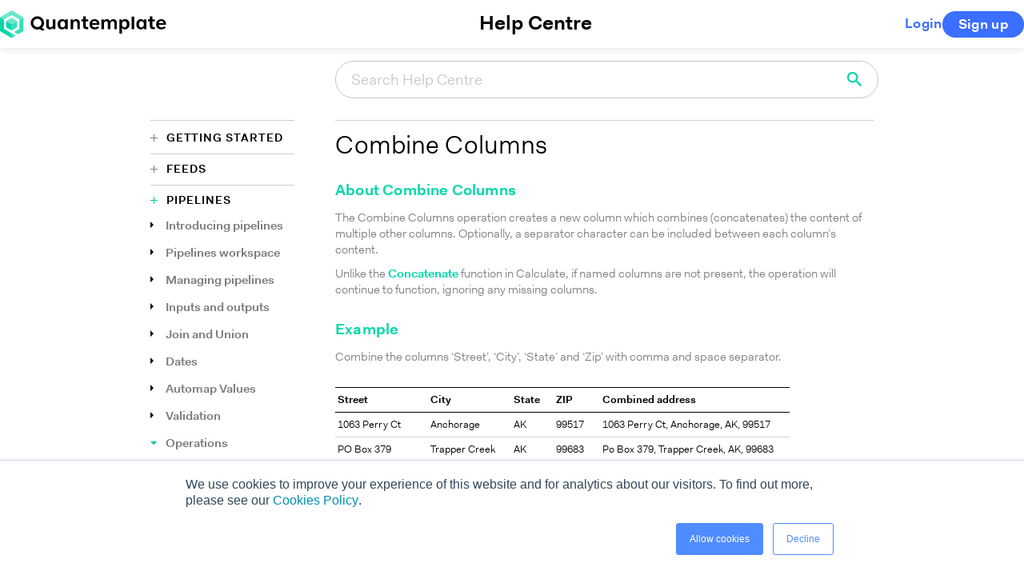

--- FILE ---
content_type: text/html
request_url: https://help.quantemplate.com/combine-columns
body_size: 5536
content:
<!DOCTYPE html>
<html>
<head>
<title>Quantemplate &#8211; Combine Columns</title>
<meta name="description" content="Help Centre">
<meta name="viewport" content="width=device-width">

<meta property="og:title" content="Combine Columns"/>
<meta property="og:image" content=""/>
<meta property="og:description" content="Insurance data analytics and automation"/>
<meta property="og:url" content="https://www.quantemplate.com/combine-columns"/>
<meta property="og:type" content="article"/>
<meta property="og:site_name" content="Quantemplate"/>
<meta name="twitter:card" content="summary_large_image">
<meta name="twitter:title" content="Combine Columns"/>
<meta name="twitter:site" content="@Quantemplate">
<meta name="twitter:creator" content="@Quantemplate">
<meta name="twitter:description" content="Insurance data analytics and automation"/>
<meta name="twitter:url" content="https://www.quantemplate.com/combine-columns"/>
<meta name="twitter:image" content=""/>


<!-- Global site tag (gtag.js) - Google Analytics -->
<script async src="https://www.googletagmanager.com/gtag/js?id=UA-21490257-11"></script>
<script>
window.dataLayer = window.dataLayer || [];
function gtag(){dataLayer.push(arguments);}
gtag('js', new Date());
gtag('config', 'UA-21490257-11');
</script>
<!-- Start of HubSpot Embed Code -->
<script type="text/javascript" id="hs-script-loader" async defer src="//js.hs-scripts.com/4928643.js"></script>
<!-- End of HubSpot Embed Code -->

<link href="/css/reset.css" rel="stylesheet" type='text/css' media='all'/>
<link rel="icon" type="image/ico" href="https://storage.googleapis.com/qtassets/public/images/favicon.ico">

<meta name="viewport" content="width=320, maximum-scale=1.5"/>

<link href="/css/prism.css" rel="stylesheet"/>
<link href="/css/operations.css" rel="stylesheet"/>
<meta name="viewport" content="width=device-width">
<link rel="stylesheet" type='text/css' media="screen" href="/css/main.css">
<script src="https://ajax.googleapis.com/ajax/libs/jquery/1.12.0/jquery.min.js"></script>
<script src="/scripts/jquery.smoothState.js"></script>
<script src="/scripts/jumpscroll.js"></script>
<script src="/scripts/prism.js"></script>
<meta http-equiv="Content-Type" content="text/html; charset=utf-8">
<link rel="mask-icon" href="https://storage.googleapis.com/qtassets/public/images/Quantemplate-hex.svg"
color="#00d8aa">
</head>
<body id="main">
<div class="productTitleBar">
<a href="https://www.quantemplate.com" class="qt-logo">
<img
src="https://assets.website-files.com/5bc845281928b65347978f3e/5bd842901534d5168ec3ee3b_Logo.svg"
class="qt-logo-icon"
alt="Quantemplate logo icon"
/>
<img
src="https://assets.website-files.com/5bc845281928b65347978f3e/5bd842a3b7abc5b4182e8ed9_Type.svg"
class="qt-logo-type"
alt="Quantemplate wordmark"
/>
</a>
<h1 class="titleBarTitle"><a href="/index">Help Centre</a></h1>
<div class="nav-links-right">
<a class="login-link" href="https://app.quantemplate.com/login">Login</a>
<a class="contact-us-link" href="https://www.quantemplate.com/sign-up-for-pro">Sign up</a>
</div>
</div>
<div class="titleBarPad"></div>
<div class="pageContainer operation-description">
<div class="helpMenu">
<div class="helpOnePxLineTop"></div>
<ul class="accordion">

<li><a class="toggle" href="javascript:void(0);">
<div class="helpHeadlineMenu">
<div class="helpPlus"></div>
<div class="helpMainHeading">
GETTING STARTED
</div>
</div>
</a>
<ul class="inner">
<ul>
<li>
<a href="getting-started">
<div class="levelTwoMenu">Introducing Quantemplate</div>
</a>
</li>

<li>
<a href="getting-started#productAreas">
<div class="levelTwoMenu">Product areas</div>
</a>
</li>

<li>
<a href="login">
<div class="levelTwoMenu">Logging in</div>
</a>
</li>

<li>
<a href="userProfileOrganisation">
<div class="levelTwoMenu">User profile and organisation</div>
</a>
</li>

</ul>

</ul>

</li>

<div class="helpOnePxLine"></div>

<li><a class="toggle" href="javascript:void(0);">
<div class="helpHeadlineMenu">
<div class="helpPlus"></div>
<div class="helpMainHeading">
FEEDS
</div>
</div>
</a>
<ul class="inner">
<li><a class="toggle" href="javascript:void(0);">
<div class="topLevelItem">
<div class="triangle"></div>
<div class="triangleDown"></div>
<div class="topLevelMenuText">Introducing feeds</div>
</div>
</a>
<ul class="inner">
<ul>
<li>
<a href="about-feeds">
<div class="levelTwoMenu">About feeds</div>
</a>
</li>

<li>
<a href="feed-use-cases">
<div class="levelTwoMenu">Use cases</div>
</a>
</li>

</ul>

</ul>

</li>

<li><a class="toggle" href="javascript:void(0);">
<div class="topLevelItem">
<div class="triangle"></div>
<div class="triangleDown"></div>
<div class="topLevelMenuText">Partnerships</div>
</div>
</a>
<ul class="inner">
<ul>
<li>
<a href="partnerships">
<div class="levelTwoMenu">About partnerships</div>
</a>
</li>

<li>
<a href="partnerships-create">
<div class="levelTwoMenu">Create partnerships</div>
</a>
</li>

</ul>

</ul>

</li>

<li><a class="toggle" href="javascript:void(0);">
<div class="topLevelItem">
<div class="triangle"></div>
<div class="triangleDown"></div>
<div class="topLevelMenuText">Feeds workspace</div>
</div>
</a>
<ul class="inner">
<ul>
<li>
<a href="feeds-overview">
<div class="levelTwoMenu">Overview</div>
</a>
</li>

<li>
<a href="feeds-overview#submissions">
<div class="levelTwoMenu">Submissions</div>
</a>
</li>

<li>
<a href="feeds-overview#subsections">
<div class="levelTwoMenu">Subsections</div>
</a>
</li>

<li>
<a href="feeds-overview#statuses">
<div class="levelTwoMenu">Statuses</div>
</a>
</li>

<li>
<a href="schedule">
<div class="levelTwoMenu">Schedules</div>
</a>
</li>

</ul>

</ul>

</li>

<li><a class="toggle" href="javascript:void(0);">
<div class="topLevelItem">
<div class="triangle"></div>
<div class="triangleDown"></div>
<div class="topLevelMenuText">Feeds set up</div>
</div>
</a>
<ul class="inner">
<ul>
<li>
<a href="using-feeds">
<div class="levelTwoMenu">Create a feed</div>
</a>
</li>

<li>
<a href="connect-to-pipeline">
<div class="levelTwoMenu">Connect to a pipeline</div>
</a>
</li>

<li>
<a href="manage-submissions">
<div class="levelTwoMenu">Manage submissions</div>
</a>
</li>

</ul>

</ul>

</li>

<li><a class="toggle" href="javascript:void(0);">
<div class="topLevelItem">
<div class="triangle"></div>
<div class="triangleDown"></div>
<div class="topLevelMenuText">Submitting data</div>
</div>
</a>
<ul class="inner">
<ul>
<li>
<a href="submit-data">
<div class="levelTwoMenu">Submit data</div>
</a>
</li>

<li>
<a href="resubmissions">
<div class="levelTwoMenu">Resubmissions</div>
</a>
</li>

<li>
<a href="feeds-data-versioning">
<div class="levelTwoMenu">Data versioning</div>
</a>
</li>

</ul>

</ul>

</li>

<li><a class="toggle" href="javascript:void(0);">
<div class="topLevelItem">
<div class="triangle"></div>
<div class="triangleDown"></div>
<div class="topLevelMenuText">Managing feeds</div>
</div>
</a>
<ul class="inner">
<ul>
<li>
<a href="managing-feeds">
<div class="levelTwoMenu">Feeds repo</div>
</a>
</li>

<li>
<a href="managing-feeds#organiseDuplicate">
<div class="levelTwoMenu">Organise and duplicate</div>
</a>
</li>

<li>
<a href="managing-feeds#archiveRestore">
<div class="levelTwoMenu">Archive and restore</div>
</a>
</li>

<li>
<a href="feed-permissions">
<div class="levelTwoMenu">Permissions and sharing</div>
</a>
</li>

<li>
<a href="manage-multiple-feeds">
<div class="levelTwoMenu">Manage multiple feeds</div>
</a>
</li>

</ul>

</ul>

</li>

</ul>

</li>

<div class="helpOnePxLine"></div>

<li><a class="toggle" href="javascript:void(0);">
<div class="helpHeadlineMenu">
<div class="helpPlus"></div>
<div class="helpMainHeading">
PIPELINES
</div>
</div>
</a>
<ul class="inner">
<li><a class="toggle" href="javascript:void(0);">
<div class="topLevelItem">
<div class="triangle"></div>
<div class="triangleDown"></div>
<div class="topLevelMenuText">Introducing pipelines</div>
</div>
</a>
<ul class="inner">
<ul>
<li>
<a href="about-pipelines">
<div class="levelTwoMenu">About pipelines</div>
</a>
</li>

<li>
<a href="automation">
<div class="levelTwoMenu">Automation features</div>
</a>
</li>

</ul>

</ul>

</li>

<li><a class="toggle" href="javascript:void(0);">
<div class="topLevelItem">
<div class="triangle"></div>
<div class="triangleDown"></div>
<div class="topLevelMenuText">Pipelines workspace</div>
</div>
</a>
<ul class="inner">
<ul>
<li>
<a href="overview">
<div class="levelTwoMenu">Overview</div>
</a>
</li>

<li>
<a href="run">
<div class="levelTwoMenu">Run and Auto Run</div>
</a>
</li>

<li>
<a href="stages">
<div class="levelTwoMenu">Stages and operations</div>
</a>
</li>

<li>
<a href="pipeline-history">
<div class="levelTwoMenu">Pipeline history</div>
</a>
</li>

</ul>

</ul>

</li>

<li><a class="toggle" href="javascript:void(0);">
<div class="topLevelItem">
<div class="triangle"></div>
<div class="triangleDown"></div>
<div class="topLevelMenuText">Managing pipelines</div>
</div>
</a>
<ul class="inner">
<ul>
<li>
<a href="managing-pipelines">
<div class="levelTwoMenu">Create and name</div>
</a>
</li>

<li>
<a href="managing-pipelines#organiseDuplicate">
<div class="levelTwoMenu">Organise and duplicate</div>
</a>
</li>

<li>
<a href="managing-pipelines#archiveRestore">
<div class="levelTwoMenu">Archive and restore</div>
</a>
</li>

<li>
<a href="pipeline-permissions">
<div class="levelTwoMenu">Permissions and sharing</div>
</a>
</li>

<li>
<a href="manage-multiple-pipelines">
<div class="levelTwoMenu">Manage multiple pipelines</div>
</a>
</li>

<li>
<a href="lock-operations">
<div class="levelTwoMenu">Lock operations</div>
</a>
</li>

</ul>

</ul>

</li>

<li><a class="toggle" href="javascript:void(0);">
<div class="topLevelItem">
<div class="triangle"></div>
<div class="triangleDown"></div>
<div class="topLevelMenuText">Inputs and outputs</div>
</div>
</a>
<ul class="inner">
<ul>
<li>
<a href="inputs">
<div class="levelTwoMenu">Pipeline inputs</div>
</a>
</li>

<li>
<a href="outputs">
<div class="levelTwoMenu">Pipeline outputs</div>
</a>
</li>

<li>
<a href="outputs#run-results">
<div class="levelTwoMenu">Run results</div>
</a>
</li>

<li>
<a href="outputs#exporting-outputs">
<div class="levelTwoMenu">View, export and download outputs</div>
</a>
</li>

</ul>

</ul>

</li>

<li><a class="toggle" href="javascript:void(0);">
<div class="topLevelItem">
<div class="triangle"></div>
<div class="triangleDown"></div>
<div class="topLevelMenuText">Join and Union</div>
</div>
</a>
<ul class="inner">
<ul>
<li>
<a href="join">
<div class="levelTwoMenu">Join stage</div>
</a>
</li>

<li>
<a href="union">
<div class="levelTwoMenu">Union stage</div>
</a>
</li>

</ul>

</ul>

</li>

<li><a class="toggle" href="javascript:void(0);">
<div class="topLevelItem">
<div class="triangle"></div>
<div class="triangleDown"></div>
<div class="topLevelMenuText">Dates</div>
</div>
</a>
<ul class="inner">
<ul>
<li>
<a href="working-with-dates">
<div class="levelTwoMenu">Working with dates</div>
</a>
</li>

<li>
<a href="date-cleanse">
<div class="levelTwoMenu">Date Cleanse</div>
</a>
</li>

<li>
<a href="date-output">
<div class="levelTwoMenu">Date Output</div>
</a>
</li>

<li>
<a href="date-examples">
<div class="levelTwoMenu">Date examples</div>
</a>
</li>

</ul>

</ul>

</li>

<li><a class="toggle" href="javascript:void(0);">
<div class="topLevelItem">
<div class="triangle"></div>
<div class="triangleDown"></div>
<div class="topLevelMenuText">Automap Values</div>
</div>
</a>
<ul class="inner">
<ul>
<li>
<a href="about-automap-values">
<div class="levelTwoMenu">About Automap Values</div>
</a>
</li>

<li>
<a href="using-automap-values">
<div class="levelTwoMenu">Using Automap Values</div>
</a>
</li>

<li>
<a href="waypointing">
<div class="levelTwoMenu">Waypointing</div>
</a>
</li>

<li>
<a href="mapping-report">
<div class="levelTwoMenu">Mapping Report</div>
</a>
</li>

</ul>

</ul>

</li>

<li><a class="toggle" href="javascript:void(0);">
<div class="topLevelItem">
<div class="triangle"></div>
<div class="triangleDown"></div>
<div class="topLevelMenuText">Validation</div>
</div>
</a>
<ul class="inner">
<ul>
<li>
<a href="validation-operation">
<div class="levelTwoMenu">Validate operation</div>
</a>
</li>

<li>
<a href="validation-report">
<div class="levelTwoMenu">Validation Report</div>
</a>
</li>

<li>
<a href="validation-examples">
<div class="levelTwoMenu">Validation examples</div>
</a>
</li>

</ul>

</ul>

</li>

<li><a class="toggle" href="javascript:void(0);">
<div class="topLevelItem">
<div class="triangle"></div>
<div class="triangleDown"></div>
<div class="topLevelMenuText">Operations</div>
</div>
</a>
<ul class="inner">
<ul>
<li>
<a href="operations-index">
<div class="levelTwoMenu">Operations index</div>
</a>
</li>

<li>
<div class="levelTwoMenuHeading">PRIMARY OPERATIONS</div>
</li>

<li>
<a href="calculate">
<div class="levelTwoMenu">Calculate</div>
</a>
</li>

<li>
<a href="detect-headers">
<div class="levelTwoMenu">Detect Headers</div>
</a>
</li>

<li>
<a href="map-columns">
<div class="levelTwoMenu">Map Column Headers</div>
</a>
</li>

<li>
<a href="map-values">
<div class="levelTwoMenu">Map Values</div>
</a>
</li>

<li>
<a href="remove-rows">
<div class="levelTwoMenu">Remove Rows</div>
</a>
</li>

<li>
<a href="validation-operation">
<div class="levelTwoMenu">Validate operation</div>
</a>
</li>

<li>
<div class="levelTwoMenuHeading">ADVANCED OPERATIONS</div>
</li>

<li>
<a href="aggregate">
<div class="levelTwoMenu">Aggregate</div>
</a>
</li>

<li>
<a href="append-metadata">
<div class="levelTwoMenu">Append Metadata</div>
</a>
</li>

<li>
<a href="append-if-missing">
<div class="levelTwoMenu">Append If Missing</div>
</a>
</li>

<li>
<a href="clip-from-column">
<div class="levelTwoMenu">Clip From Column</div>
</a>
</li>

<li>
<a href="combine-columns">
<div class="levelTwoMenu">Combine Columns</div>
</a>
</li>

<li>
<a href="date-cleanse">
<div class="levelTwoMenu">Date Cleanse</div>
</a>
</li>

<li>
<a href="date-output">
<div class="levelTwoMenu">Date Output</div>
</a>
</li>

<li>
<a href="fill-down">
<div class="levelTwoMenu">Fill Down</div>
</a>
</li>

<li>
<a href="number-format">
<div class="levelTwoMenu">Number Format</div>
</a>
</li>

<li>
<a href="number-within-groups">
<div class="levelTwoMenu">Number Within Groups</div>
</a>
</li>

<li>
<a href="offset-column">
<div class="levelTwoMenu">Offset Column</div>
</a>
</li>

<li>
<a href="partition">
<div class="levelTwoMenu">Partition</div>
</a>
</li>

<li>
<a href="extract-regex">
<div class="levelTwoMenu">Regex</div>
</a>
</li>

<li>
<a href="row-number">
<div class="levelTwoMenu">Row Number</div>
</a>
</li>

<li>
<a href="sort">
<div class="levelTwoMenu">Sort Rows</div>
</a>
</li>

<li>
<a href="stack-grids">
<div class="levelTwoMenu">Stack Grids</div>
</a>
</li>

<li>
<a href="swing-down">
<div class="levelTwoMenu">Swing Down</div>
</a>
</li>

</ul>

</ul>

</li>

<li><a class="toggle" href="javascript:void(0);">
<div class="topLevelItem">
<div class="triangle"></div>
<div class="triangleDown"></div>
<div class="topLevelMenuText">Syntax and functions</div>
</div>
</a>
<ul class="inner">
<ul>
<li>
<a href="functions-ref">
<div class="levelTwoMenu">Functions index</div>
</a>
</li>

<li>
<a href="functions-ref#general-functions">
<div class="levelTwoMenu">General functions</div>
</a>
</li>

<li>
<a href="functions-ref#date-functions">
<div class="levelTwoMenu">Date functions</div>
</a>
</li>

<li>
<a href="functions-ref#operators-syntax">
<div class="levelTwoMenu">Operators and syntax</div>
</a>
</li>

</ul>

</ul>

</li>

<li><a class="toggle" href="javascript:void(0);">
<div class="topLevelItem">
<div class="triangle"></div>
<div class="triangleDown"></div>
<div class="topLevelMenuText">Best practice</div>
</div>
</a>
<ul class="inner">
<ul>
<li>
<a href="data-import-pattern">
<div class="levelTwoMenu">Data import pattern</div>
</a>
</li>

<li>
<a href="add-original-row-number">
<div class="levelTwoMenu">Add original row number</div>
</a>
</li>

<li>
<a href="working-with-schemas">
<div class="levelTwoMenu">Working with schemas</div>
</a>
</li>

<li>
<a href="populate-default-values">
<div class="levelTwoMenu">Populate default values</div>
</a>
</li>

<li>
<a href="text-cleansing">
<div class="levelTwoMenu">Text cleansing</div>
</a>
</li>

<li>
<a href="transpose">
<div class="levelTwoMenu">Transpose rows and columns</div>
</a>
</li>

<li>
<a href="performance-optimisation">
<div class="levelTwoMenu">Performance optimisation</div>
</a>
</li>

<li>
<a href="workflow-tips">
<div class="levelTwoMenu">Workflow tips</div>
</a>
</li>

<li>
<a href="guides">
<div class="levelTwoMenu">Architecture</div>
</a>
</li>

<li>
<a href="troubleshooting-pipelines">
<div class="levelTwoMenu">Troubleshooting</div>
</a>
</li>

</ul>

</ul>

</li>

<li><a class="toggle" href="javascript:void(0);">
<div class="topLevelItem">
<div class="triangle"></div>
<div class="triangleDown"></div>
<div class="topLevelMenuText">Updates and legacy</div>
</div>
</a>
<ul class="inner">
<ul>
<li>
<a href="versions-pipeline">
<div class="levelTwoMenu">Pipeline Processor versions</div>
</a>
</li>

<li>
<a href="partner-sharing">
<div class="levelTwoMenu">Partner sharing</div>
</a>
</li>

<li>
<div class="levelTwoMenuHeading">LEGACY DATE OPERATIONS</div>
</li>

<li>
<a href="legacy-dates#add-term-to-date">
<div class="levelTwoMenu">Add Term to Date</div>
</a>
</li>

<li>
<a href="legacy-dates#date-cleansing">
<div class="levelTwoMenu">Date Cleansing</div>
</a>
</li>

<li>
<a href="legacy-dates#duration">
<div class="levelTwoMenu">Duration</div>
</a>
</li>

<li>
<a href="legacy-dates#extract-date">
<div class="levelTwoMenu">Extract Date</div>
</a>
</li>

<li>
<a href="legacy-dates#year-quarter">
<div class="levelTwoMenu">Year Quarter</div>
</a>
</li>

</ul>

</ul>

</li>

</ul>

</li>

<div class="helpOnePxLine"></div>

<li><a class="toggle" href="javascript:void(0);">
<div class="helpHeadlineMenu">
<div class="helpPlus"></div>
<div class="helpMainHeading">
DATA
</div>
</div>
</a>
<ul class="inner">
<ul>
<li>
<a href="data">
<div class="levelTwoMenu">About reference data</div>
</a>
</li>

<li>
<a href="data#organisingYourDataSets">
<div class="levelTwoMenu">Managing your datasets</div>
</a>
</li>

<li>
<a href="data#creatingUploadingNamingDataSets">
<div class="levelTwoMenu">Creating, uploading and naming datasets</div>
</a>
</li>

<li>
<a href="data#datasetHistory">
<div class="levelTwoMenu">Dataset history</div>
</a>
</li>

<li>
<a href="dataset-information">
<div class="levelTwoMenu">Dataset information</div>
</a>
</li>

<li>
<a href="sharing-data-sets">
<div class="levelTwoMenu">Sharing datasets</div>
</a>
</li>

<li>
<a href="manage-multiple-datasets">
<div class="levelTwoMenu">Manage multiple datasets</div>
</a>
</li>

<li>
<a href="versions-dataset">
<div class="levelTwoMenu">Dataset Processor versions</div>
</a>
</li>

</ul>

</ul>

</li>

<div class="helpOnePxLine"></div>

<li><a class="toggle" href="javascript:void(0);">
<div class="helpHeadlineMenu">
<div class="helpPlus"></div>
<div class="helpMainHeading">
ANALYSE
</div>
</div>
</a>
<ul class="inner">
<li><a class="toggle" href="javascript:void(0);">
<div class="topLevelItem">
<div class="triangle"></div>
<div class="triangleDown"></div>
<div class="topLevelMenuText">Analyse workspace</div>
</div>
</a>
<ul class="inner">
<ul>
<li>
<a href="workspace-overview">
<div class="levelTwoMenu">Overview</div>
</a>
</li>

<li>
<a href="frames">
<div class="levelTwoMenu">Frames</div>
</a>
</li>

<li>
<a href="pages">
<div class="levelTwoMenu">Pages</div>
</a>
</li>

<li>
<a href="undo-and-history">
<div class="levelTwoMenu">Undo and history</div>
</a>
</li>

</ul>

</ul>

</li>

<li><a class="toggle" href="javascript:void(0);">
<div class="topLevelItem">
<div class="triangle"></div>
<div class="triangleDown"></div>
<div class="topLevelMenuText">Using reports</div>
</div>
</a>
<ul class="inner">
<ul>
<li>
<a href="managing-reports">
<div class="levelTwoMenu">Create and manage reports</div>
</a>
</li>

<li>
<a href="permissions">
<div class="levelTwoMenu">Permissions and sharing</div>
</a>
</li>

<li>
<a href="manage-multiple-reports">
<div class="levelTwoMenu">Manage multiple reports</div>
</a>
</li>

<li>
<a href="importing-and-exporting">
<div class="levelTwoMenu">Using data in reports</div>
</a>
</li>

<li>
<a href="print-download">
<div class="levelTwoMenu">Download and print</div>
</a>
</li>

</ul>

</ul>

</li>

<li><a class="toggle" href="javascript:void(0);">
<div class="topLevelItem">
<div class="triangle"></div>
<div class="triangleDown"></div>
<div class="topLevelMenuText">Pivot tables</div>
</div>
</a>
<ul class="inner">
<ul>
<li>
<a href="pivot-tables">
<div class="levelTwoMenu">About</div>
</a>
</li>

<li>
<a href="pivot-tables#interface">
<div class="levelTwoMenu">Pivot interface</div>
</a>
</li>

<li>
<a href="create-a-pivot">
<div class="levelTwoMenu">Create a pivot</div>
</a>
</li>

<li>
<a href="filtering">
<div class="levelTwoMenu">Filtering</div>
</a>
</li>

<li>
<a href="number-formatting">
<div class="levelTwoMenu">Number formatting</div>
</a>
</li>

<li>
<a href="number-formatting#table-formatting">
<div class="levelTwoMenu">Table formatting</div>
</a>
</li>

<li>
<a href="number-formatting#aggregation">
<div class="levelTwoMenu">Aggregation</div>
</a>
</li>

<li>
<a href="totals">
<div class="levelTwoMenu">Totals</div>
</a>
</li>

</ul>

</ul>

</li>

<li><a class="toggle" href="javascript:void(0);">
<div class="topLevelItem">
<div class="triangle"></div>
<div class="triangleDown"></div>
<div class="topLevelMenuText">Equation editor</div>
</div>
</a>
<ul class="inner">
<ul>
<li>
<a href="using-the-editor">
<div class="levelTwoMenu">Using the editor</div>
</a>
</li>

<li>
<a href="analyse-functions">
<div class="levelTwoMenu">Functions in Analyse</div>
</a>
</li>

<li>
<a href="pre-post-pivot">
<div class="levelTwoMenu">Pre/post-pivot</div>
</a>
</li>

</ul>

</ul>

</li>

<li><a class="toggle" href="javascript:void(0);">
<div class="topLevelItem">
<div class="triangle"></div>
<div class="triangleDown"></div>
<div class="topLevelMenuText">Graphs</div>
</div>
</a>
<ul class="inner">
<ul>
<li>
<a href="graphs">
<div class="levelTwoMenu">About graphs</div>
</a>
</li>

<li>
<a href="graph-types">
<div class="levelTwoMenu">Graph types</div>
</a>
</li>

</ul>

</ul>

</li>

<li><a class="toggle" href="javascript:void(0);">
<div class="topLevelItem">
<div class="triangle"></div>
<div class="triangleDown"></div>
<div class="topLevelMenuText">Text and images</div>
</div>
</a>
<ul class="inner">
<ul>
<li>
<a href="text-frames-styling">
<div class="levelTwoMenu">Text frames and styling</div>
</a>
</li>

<li>
<a href="import-resize-crop">
<div class="levelTwoMenu">Working with images</div>
</a>
</li>

</ul>

</ul>

</li>

</ul>

</li>

<div class="helpOnePxLine"></div>

<li><a class="toggle" href="javascript:void(0);">
<div class="helpHeadlineMenu">
<div class="helpPlus"></div>
<div class="helpMainHeading">
ADMIN
</div>
</div>
</a>
<ul class="inner">
<ul>
<li>
<a href="admin">
<div class="levelTwoMenu">Manage organisation details</div>
</a>
</li>

<li>
<a href="admin#members">
<div class="levelTwoMenu">Manage members</div>
</a>
</li>

<li>
<a href="admin#partnerships">
<div class="levelTwoMenu">Manage partnerships</div>
</a>
</li>

<li>
<a href="admin#api">
<div class="levelTwoMenu">View API details</div>
</a>
</li>

<li>
<a href="admin#schedules">
<div class="levelTwoMenu">Manage schedules</div>
</a>
</li>

<li>
<a href="tags">
<div class="levelTwoMenu">Tags</div>
</a>
</li>

<li>
<a href="associates">
<div class="levelTwoMenu">Associates</div>
</a>
</li>

</ul>

</ul>

</li>

<div class="helpOnePxLine"></div>

</ul>
</div>
<div class="helpColumn">
<div class="ownSearch">
<form class="searchForm">
<input id="searchText" type="text" placeholder="Search Help Centre">
<input type="submit" class="doSearch" value="">
</form>
<div id="searchResults"></div>
</div>
<script>
$(".doSearch").click(function (e) {
e.preventDefault();
var searchText = $("#searchText").val();
var cx = '008094189822760650890:u5gmun1zp2g';
var key = 'AIzaSyCruuvL8a3vio4nsJ1Pz5b-de23q3ltM4A';
var oldHelpBaseUrl = "https://www.quantemplate.com/help/";
var newHelpBaseUrl = "https://help.quantemplate.com/";
var params = {
key: key,
cx: cx,
q: searchText
};
var getUrl = "https://www.googleapis.com/customsearch/v1?" + $.param(params);
$.getJSON(getUrl, function (response) {
var searchResults = document.getElementById("searchResults");
searchResults.innerHTML = "";
if (!response.items) {
searchResults.innerHTML = "<span class='searchResultsSummary'>Results for:&#32;</span>" + searchText +
"<div class='noSearchResults'>No results found.</div>";
return;
}
var title = document.createElement("div");
title.classList.add("searchResultsSummary");
title.innerText = "Results for: " + searchText;
searchResults.appendChild(title);
var urlMap = {};
for (var i = 0; i < response.items.length; i++) {
var item = response.items[i];
var link = document.createElement("a");
var url = item.link.startsWith(oldHelpBaseUrl) ? item.link.replace(oldHelpBaseUrl, newHelpBaseUrl) : item.link;
// don't create duplicate entires from old/new URLs
if (urlMap[url])
continue;
urlMap[url] = true;
link.href = url + "?qtsearch=" + encodeURIComponent(searchText);
var title = document.createElement("div");
title.classList.add("resultTitle");
title.innerHTML = item.htmlTitle;
var snippet = document.createElement("div");
snippet.classList.add("resultSnippet");
snippet.innerHTML = item.htmlSnippet;
link.appendChild(title);
link.appendChild(snippet);
searchResults.appendChild(link);
}
});
$("#searchResults").text("Searching for: " + searchText);
});
var updateSelectedLocation = function () {
$(".currentHelpLocation").removeClass("currentHelpLocation");
var currentHelpPage = window.location.pathname.split("/")[1] + window.location.hash;
var windUpToOpen = $('.accordion a[href="' + currentHelpPage + '"]');
windUpToOpen.addClass("currentHelpLocation");
while (windUpToOpen.size() != 0 && !windUpToOpen.hasClass('accordion')) {
if (windUpToOpen.hasClass("inner")) {
windUpToOpen.prev().addClass("opened");
windUpToOpen.addClass("show");
windUpToOpen.css("display", "block");
}
// console.log(windUpToOpen.get());
windUpToOpen = windUpToOpen.parent();
}
};
window.onhashchange = updateSelectedLocation;
updateSelectedLocation();
$('.toggle').click(function (e) {
e.preventDefault();
var $this = $(this);
if ($this.next().hasClass('show')) {
$this.next().removeClass('show');
$this.removeClass("opened");
$this.next().slideUp(350);
} else {
$this.parent().parent().find('li .inner').removeClass('show');
$this.parent().parent().find('.toggle').removeClass('opened');
$this.parent().parent().find('li .inner').slideUp(350);
$this.addClass("opened");
$this.next().toggleClass('show');
$this.next().slideToggle(350);
}
});
</script>
<div class="helpColumnOnePxLineTop"></div>
<h1>Combine Columns</h1>
<h3>About Combine Columns</h3>
<p>
The Combine Columns operation creates a new column which combines (concatenates) the content of multiple other columns.
Optionally, a separator character can be included between each column’s content.
</p>
<p>
Unlike the <a href="calculate#concatenate">Concatenate</a> function in Calculate, if named columns are not present,
the operation will continue to function, ignoring any missing columns.
</p>
<h3>Example</h3>
<p>
Combine the columns ‘Street’, ‘City’, ‘State’ and ‘Zip’ with comma and space separator.
</p>
<br>
<table class="naked">
<tbody>
<tr>
<td class="top"><div class="tableHeader">Street</div></td>
<td class="top"><div class="tableHeader">City</div></td>
<td class="top"><div class="tableHeader">State</div></td>
<td class="top"><div class="tableHeader">ZIP</div></td>
<td class="top"><div class="tableHeader">Combined address</div></td>
</tr>
<tr>
<td class="middle"><div class="tableContent">1063 Perry Ct</div></td>
<td class="middle"><div class="tableContent">Anchorage</div></td>
<td class="middle"><div class="tableContent">AK</div></td>
<td class="middle"><div class="tableContent">99517</div></td>
<td class="middle"><div class="tableContent">1063 Perry Ct, Anchorage, AK, 99517</div></td>
</tr>
<tr>
<td class="middle"><div class="tableContent">PO Box 379</div></td>
<td class="middle"><div class="tableContent">Trapper Creek</div></td>
<td class="middle"><div class="tableContent">AK</div></td>
<td class="middle"><div class="tableContent">99683</div></td>
<td class="middle"><div class="tableContent">Po Box 379, Trapper Creek, AK, 99683</div></td>
</tr>
<tr>
<td class="bottom"><div class="tableContent">84 Redwood Ave</div></td>
<td class="bottom"><div class="tableContent">Kaktovik</div></td>
<td class="bottom"><div class="tableContent">AK</div></td>
<td class="bottom"><div class="tableContent">99747</div></td>
<td class="bottom"><div class="tableContent">84 Redwood Ave, Kaktovik, AK, 99747</div></td>
</tr>
</tbody>
</table>
<div class="createNameOrganiseSpacer"></div>
<video class="exampleVideo" autoplay loop muted>
<source src="https://storage.googleapis.com/qtassets/public/images/combine-columns2.mp4" type="video/mp4">
</video>
</div>
</div>
<div class="footerWide">
<div class="pageContainer">
<div class="footer">
<div class="footerListLeft">
<div class="footerListLeftElement">Need help?&nbsp;&nbsp;<a href="mailto:support@quantemplate.com">support@quantemplate.com</a></div>
</div>
<div class="footerListRight">
<div class="footerListRightElement"><a href="https://quantemplate.readme.io">Developer Hub</a></div>
<div class="pipeGreen">|</div>
<div class="footerListRightElement"><a href="https://www.quantemplate.com/platform-privacy">Platform Privacy</a></div>
<div class="pipeGreen">|</div>
<div class="footerListRightElement"><a href="https://www.quantemplate.com/platform-terms-of-use">Terms Of Use</a></div>
<div class="pipeGreen">|</div>
<div class="footerListRightElement"><a href="/appstatus">Uptime</a></div>
<div class="pipeGreenLast">|</div>
<div class="footerListRightCopyright">&#169; Quantemplate</div>
</div>
</div>
</div>
</div>
<!-- Start of HubSpot Embed Code -->
<script type="text/javascript" id="hs-script-loader" async defer src="//js.hs-scripts.com/4928643.js"></script>
<!-- End of HubSpot Embed Code -->

--- FILE ---
content_type: text/css
request_url: https://help.quantemplate.com/css/operations.css
body_size: 3292
content:
@import url("https://fast.fonts.com/t/1.css?apiType=css&projectid=c08b5be1-6614-42ec-b1e8-eee379cc6ff7");
@import "reset.css";
@font-face {
  font-family: "Neue Helvetica eText W02_n7";
  src: url("https://qtassets.commondatastorage.googleapis.com/fonts2/fonts/e1c22775-19f1-4788-907d-302e5782b5d3.eot?#iefix") format("eot");
}
@font-face {
  font-family: "Neue Helvetica eText W02";
  src: url("https://qtassets.commondatastorage.googleapis.com/fonts2/fonts/e1c22775-19f1-4788-907d-302e5782b5d3.eot?#iefix");
  src: url("https://qtassets.commondatastorage.googleapis.com/fonts2/fonts/e1c22775-19f1-4788-907d-302e5782b5d3.eot?#iefix") format("eot"), url("https://qtassets.commondatastorage.googleapis.com/fonts2/fonts/74e6e2e1-e281-4b18-8319-dd0e21f3dad3.woff") format("woff"), url("https://qtassets.commondatastorage.googleapis.com/fonts2/fonts/484e3cbf-aa5e-4e0f-b623-c94d37c19bdb.ttf") format("truetype"), url("https://qtassets.commondatastorage.googleapis.com/fonts2/fonts/0300804c-d9d8-4cb4-8c92-cbcd9b238244.svg#0300804c-d9d8-4cb4-8c92-cbcd9b238244") format("svg");
  font-weight: 700;
  font-style: normal;
}
@font-face {
  font-family: "Neue Helvetica eText W02_n4";
  src: url("https://qtassets.commondatastorage.googleapis.com/fonts2/fonts/e30c4534-e8af-416e-b7fb-c395323e8424.eot?#iefix") format("eot");
}
@font-face {
  font-family: "Neue Helvetica eText W02";
  src: url("https://qtassets.commondatastorage.googleapis.com/fonts2/fonts/e30c4534-e8af-416e-b7fb-c395323e8424.eot?#iefix");
  src: url("https://qtassets.commondatastorage.googleapis.com/fonts2/fonts/e30c4534-e8af-416e-b7fb-c395323e8424.eot?#iefix") format("eot"), url("https://qtassets.commondatastorage.googleapis.com/fonts2/fonts/541908c1-6856-4337-b6cb-f57a88784cbe.woff") format("woff"), url("https://qtassets.commondatastorage.googleapis.com/fonts2/fonts/354b6f86-00e3-4843-b8d0-9107b4ae0100.ttf") format("truetype"), url("https://qtassets.commondatastorage.googleapis.com/fonts2/fonts/2e170156-a84c-48cf-bc19-5c5c4db18b03.svg#2e170156-a84c-48cf-bc19-5c5c4db18b03") format("svg");
  font-weight: 400;
  font-style: normal;
}
@font-face {
  font-family: "Neue Helvetica eText W02_n5";
  src: url("https://qtassets.commondatastorage.googleapis.com/fonts2/fonts/de8ea7a9-5466-4dc7-b7ab-af0e574abc59.eot?#iefix") format("eot");
}
@font-face {
  font-family: "Neue Helvetica eText W02";
  src: url("https://qtassets.commondatastorage.googleapis.com/fonts2/fonts/de8ea7a9-5466-4dc7-b7ab-af0e574abc59.eot?#iefix");
  src: url("https://qtassets.commondatastorage.googleapis.com/fonts2/fonts/de8ea7a9-5466-4dc7-b7ab-af0e574abc59.eot?#iefix") format("eot"), url("https://qtassets.commondatastorage.googleapis.com/fonts2/fonts/b9737fe6-d319-40cb-86ee-6ba0882bd5c2.woff") format("woff"), url("https://qtassets.commondatastorage.googleapis.com/fonts2/fonts/2e97165a-0bc2-4d7b-932e-469416453152.ttf") format("truetype"), url("https://qtassets.commondatastorage.googleapis.com/fonts2/fonts/599c2c22-db49-4454-97d0-6bb81892c795.svg#599c2c22-db49-4454-97d0-6bb81892c795") format("svg");
  font-weight: 500;
  font-style: normal;
}
@font-face {
  font-family: "Neue Helvetica eText W02_i5";
  src: url("https://qtassets.commondatastorage.googleapis.com/fonts2/fonts/861b5892-faa9-4268-8cc3-3d1927e297c6.eot?#iefix") format("eot");
}
@font-face {
  font-family: "Neue Helvetica eText W02";
  src: url("https://qtassets.commondatastorage.googleapis.com/fonts2/fonts/861b5892-faa9-4268-8cc3-3d1927e297c6.eot?#iefix");
  src: url("https://qtassets.commondatastorage.googleapis.com/fonts2/fonts/861b5892-faa9-4268-8cc3-3d1927e297c6.eot?#iefix") format("eot"), url("https://qtassets.commondatastorage.googleapis.com/fonts2/fonts/b116053c-14cd-4be8-8803-0229692345ed.woff2") format("woff2"), url("https://qtassets.commondatastorage.googleapis.com/fonts2/fonts/aed0decd-decc-49ef-b689-15a2a8924cec.woff") format("woff"), url("https://qtassets.commondatastorage.googleapis.com/fonts2/fonts/0e0da09b-9ab2-4de2-a02d-36aebb44e793.ttf") format("truetype"), url("https://qtassets.commondatastorage.googleapis.com/fonts2/fonts/d616ded8-eea7-4da1-bcee-09a5820b69e1.svg#d616ded8-eea7-4da1-bcee-09a5820b69e1") format("svg");
  font-weight: 500;
  font-style: italic;
}
@font-face {
  font-family: "Neue Helvetica W02_i3";
  src: url("https://qtassets.commondatastorage.googleapis.com/fonts2/fonts/4d659910-cd87-42df-9427-0b30188ee52d.eot?#iefix") format("eot");
}
@font-face {
  font-family: "Neue Helvetica W02";
  src: url("https://qtassets.commondatastorage.googleapis.com/fonts2/fonts/4d659910-cd87-42df-9427-0b30188ee52d.eot?#iefix");
  src: url("https://qtassets.commondatastorage.googleapis.com/fonts2/fonts/4d659910-cd87-42df-9427-0b30188ee52d.eot?#iefix") format("eot"), url("https://qtassets.commondatastorage.googleapis.com/fonts2/fonts/ba104662-c2e6-41db-a6a3-17fb3ffde69a.woff2") format("woff2"), url("https://qtassets.commondatastorage.googleapis.com/fonts2/fonts/ead34c63-62b9-4cbb-aff3-91ab2c130efc.woff") format("woff"), url("https://qtassets.commondatastorage.googleapis.com/fonts2/fonts/2cecf441-664d-4f6c-b76a-d5daddb1558f.ttf") format("truetype"), url("https://qtassets.commondatastorage.googleapis.com/fonts2/fonts/72fa7506-a330-44d3-b365-a1f7524db90c.svg#72fa7506-a330-44d3-b365-a1f7524db90c") format("svg");
  font-weight: 300;
  font-style: italic;
}
@font-face {
  font-family: "Neue Helvetica W02_i6";
  src: url("https://qtassets.commondatastorage.googleapis.com/fonts2/fonts/df70ae1d-3814-4926-a2f3-423580c519c8.eot?#iefix") format("eot");
}
@font-face {
  font-family: "Neue Helvetica W02";
  src: url("https://qtassets.commondatastorage.googleapis.com/fonts2/fonts/df70ae1d-3814-4926-a2f3-423580c519c8.eot?#iefix");
  src: url("https://qtassets.commondatastorage.googleapis.com/fonts2/fonts/df70ae1d-3814-4926-a2f3-423580c519c8.eot?#iefix") format("eot"), url("https://qtassets.commondatastorage.googleapis.com/fonts2/fonts/a8b57eaa-1a9e-4acf-966f-6b793fe5a1de.woff2") format("woff2"), url("https://qtassets.commondatastorage.googleapis.com/fonts2/fonts/41f91d0c-88d0-4d14-8d12-e40697e981b8.woff") format("woff"), url("https://qtassets.commondatastorage.googleapis.com/fonts2/fonts/eeb4a788-7a0b-4e01-b860-205706e7cd81.ttf") format("truetype"), url("https://qtassets.commondatastorage.googleapis.com/fonts2/fonts/4d6955ef-961d-4337-9320-bee672fddd86.svg#4d6955ef-961d-4337-9320-bee672fddd86") format("svg");
  font-weight: 600;
  font-style: italic;
}
@font-face {
  font-family: "Neue Helvetica eText W04_i5";
  src: url("https://qtassets.commondatastorage.googleapis.com/fonts2/fonts/f22de15d-d3fb-4fdc-afcf-e94bee77c97f.eot?#iefix") format("eot");
}
@font-face {
  font-family: "Neue Helvetica eText W04";
  src: url("https://qtassets.commondatastorage.googleapis.com/fonts2/fonts/f22de15d-d3fb-4fdc-afcf-e94bee77c97f.eot?#iefix");
  src: url("https://qtassets.commondatastorage.googleapis.com/fonts2/fonts/f22de15d-d3fb-4fdc-afcf-e94bee77c97f.eot?#iefix") format("eot"), url("https://qtassets.commondatastorage.googleapis.com/fonts2/fonts/c6a3f732-cebe-4ffa-919d-b7dd37cefc7d.woff2") format("woff2"), url("https://qtassets.commondatastorage.googleapis.com/fonts2/fonts/b6575169-54b0-4ba3-b10d-c17e0e7a0020.woff") format("woff"), url("https://qtassets.commondatastorage.googleapis.com/fonts2/fonts/989b563d-9d6e-4bf6-b9cf-a224f8069846.ttf") format("truetype"), url("https://qtassets.commondatastorage.googleapis.com/fonts2/fonts/3b48881b-e720-407d-9873-2bc5d9bc09d4.svg#3b48881b-e720-407d-9873-2bc5d9bc09d4") format("svg");
  font-weight: 500;
  font-style: italic;
}
@font-face {
  font-family: "Neue Helvetica eText W04_i7";
  src: url("https://qtassets.commondatastorage.googleapis.com/fonts2/fonts/6a005a38-0868-4aed-89ce-040975fd3226.eot?#iefix") format("eot");
}
@font-face {
  font-family: "Neue Helvetica eText W04";
  src: url("https://qtassets.commondatastorage.googleapis.com/fonts2/fonts/6a005a38-0868-4aed-89ce-040975fd3226.eot?#iefix");
  src: url("https://qtassets.commondatastorage.googleapis.com/fonts2/fonts/6a005a38-0868-4aed-89ce-040975fd3226.eot?#iefix") format("eot"), url("https://qtassets.commondatastorage.googleapis.com/fonts2/fonts/10f7cc10-bc5e-4f6c-bae1-ee81b747343a.woff2") format("woff2"), url("https://qtassets.commondatastorage.googleapis.com/fonts2/fonts/1e3e513a-37c2-436a-ae5f-7dc2546560d2.woff") format("woff"), url("https://qtassets.commondatastorage.googleapis.com/fonts2/fonts/0f0a7459-dae0-4975-8b26-e4c010b1ec0c.ttf") format("truetype"), url("https://qtassets.commondatastorage.googleapis.com/fonts2/fonts/73a0e4a7-3428-4f3f-ad77-5a7f9ba1c6cb.svg#73a0e4a7-3428-4f3f-ad77-5a7f9ba1c6cb") format("svg");
  font-weight: 700;
  font-style: italic;
}
@font-face {
  font-family: "Neue Helvetica eText W01_i4";
  src: url("https://qtassets.commondatastorage.googleapis.com/fonts2/fonts/5935d076-bd6d-4ca4-b995-d739ffa09754.eot?#iefix") format("eot");
}
@font-face {
  font-family: "Neue Helvetica eText W01";
  src: url("https://qtassets.commondatastorage.googleapis.com/fonts2/fonts/5935d076-bd6d-4ca4-b995-d739ffa09754.eot?#iefix");
  src: url("https://qtassets.commondatastorage.googleapis.com/fonts2/fonts/5935d076-bd6d-4ca4-b995-d739ffa09754.eot?#iefix") format("eot"), url("https://qtassets.commondatastorage.googleapis.com/fonts2/fonts/56e66f56-3016-44fd-84b2-8e40d9743656.woff2") format("woff2"), url("https://qtassets.commondatastorage.googleapis.com/fonts2/fonts/4d65bb6f-e667-4bd0-8e92-34e67bf6ac8b.woff") format("woff"), url("https://qtassets.commondatastorage.googleapis.com/fonts2/fonts/86631d82-6e27-4db2-988a-6b79a6c0d8ed.ttf") format("truetype"), url("https://qtassets.commondatastorage.googleapis.com/fonts2/fonts/205c950e-e47f-4d97-9738-0a68edc4258d.svg#205c950e-e47f-4d97-9738-0a68edc4258d") format("svg");
  font-weight: 400;
  font-style: italic;
}
@font-face {
  font-family: "Fakt Slab Pro Blond";
  src: url("https://qtassets.commondatastorage.googleapis.com/fonts2/fakt-slab-pro/FaktSlabPro-Blond.eot?#iefix");
  src: url("https://qtassets.commondatastorage.googleapis.com/fonts2/fakt-slab-pro/FaktSlabPro-Blond.eot?#iefix") format("eot"), url("https://qtassets.commondatastorage.googleapis.com/fonts2/fakt-slab-pro/FaktSlabPro-Blond.woff") format("woff"), url("https://qtassets.commondatastorage.googleapis.com/fonts2/fakt-slab-pro/fakt-slab-pro-blond.ttf") format("truetype");
  font-weight: 400;
  font-style: normal;
}
@font-face {
  font-family: "Fakt Slab Pro Blond";
  src: url("https://qtassets.commondatastorage.googleapis.com/fonts2/fakt-slab-pro/FaktSlabPro-Blonditalic.eot?#iefix");
  src: url("https://qtassets.commondatastorage.googleapis.com/fonts2/fakt-slab-pro/FaktSlabPro-Blonditalic.eot?#iefix") format("eot"), url("https://qtassets.commondatastorage.googleapis.com/fonts2/fakt-slab-pro/FaktSlabPro-Blonditalic.woff") format("woff"), url("https://qtassets.commondatastorage.googleapis.com/fonts2/fakt-slab-pro/fakt-slab-pro-blonditalic.ttf") format("truetype");
  font-weight: 400;
  font-style: italic;
}
@font-face {
  font-family: "Fakt Slab Pro SemiBold";
  src: url("https://qtassets.commondatastorage.googleapis.com/fonts2/fakt-slab-pro/fakt-slab-pro-semibold.eot?#iefix");
  src: url("https://qtassets.commondatastorage.googleapis.com/fonts2/fakt-slab-pro/fakt-slab-pro-semibold.eot?#iefix") format("eot"), url("https://qtassets.commondatastorage.googleapis.com/fonts2/fakt-slab-pro/fakt-slab-pro-semibold.woff") format("woff"), url("https://qtassets.commondatastorage.googleapis.com/fonts2/fakt-slab-pro/fakt-slab-pro-semibold.ttf") format("truetype");
  font-weight: 700;
  font-style: normal;
}
@font-face {
  font-family: "Fakt Slab Pro SemiBold";
  src: url("https://qtassets.commondatastorage.googleapis.com/fonts2/fakt-slab-pro/fakt-slab-pro-semibolditalic.eot?#iefix");
  src: url("https://qtassets.commondatastorage.googleapis.com/fonts2/fakt-slab-pro/fakt-slab-pro-semibolditalic.eot?#iefix") format("eot"), url("https://qtassets.commondatastorage.googleapis.com/fonts2/fakt-slab-pro/fakt-slab-pro-semibolditalic.woff") format("woff"), url("https://qtassets.commondatastorage.googleapis.com/fonts2/fakt-slab-pro/fakt-slab-pro-semibolditalic.ttf") format("truetype");
  font-weight: 700;
  font-style: italic;
}
@font-face {
  font-family: "Neue Helvetica W02_n3";
  src: url("https://storage.googleapis.com/qtassets/fonts2/fonts/88fcd49a-13c7-4d0c-86b1-ad1e258bd75d.eot") format("eot");
}
@font-face {
  font-family: "Neue Helvetica W02";
  src: url("https://storage.googleapis.com/qtassets/fonts2/fonts/88fcd49a-13c7-4d0c-86b1-ad1e258bd75d.eot");
  src: url("https://storage.googleapis.com/qtassets/fonts2/fonts/88fcd49a-13c7-4d0c-86b1-ad1e258bd75d.eot") format("eot"), url("https://storage.googleapis.com/qtassets/fonts2/fonts/7732d6de-bd05-4c17-ae43-99e9a02edf31.woff2") format("woff2"), url("https://storage.googleapis.com/qtassets/fonts2/fonts/9a2e4855-380f-477f-950e-d98e8db54eac.woff") format("woff"), url("https://storage.googleapis.com/qtassets/fonts2/fonts/fa82d0ee-4fbd-4cc9-bf9f-226ad1fcbae2.ttf") format("truetype"), url("https://storage.googleapis.com/qtassets/fonts2/fonts/48d599a6-92b5-4d43-a4ac-8959f6971853.svg") format("svg");
  font-weight: 300;
  font-style: normal;
}
@font-face {
  font-family: "Neue Helvetica W02_i3";
  src: url("https://storage.googleapis.com/qtassets/fonts2/fonts/4d659910-cd87-42df-9427-0b30188ee52d.eot") format("eot");
}
@font-face {
  font-family: "Neue Helvetica W02";
  src: url("https://storage.googleapis.com/qtassets/fonts2/fonts/4d659910-cd87-42df-9427-0b30188ee52d.eot");
  src: url("https://storage.googleapis.com/qtassets/fonts2/fonts/4d659910-cd87-42df-9427-0b30188ee52d.eot") format("eot"), url("https://storage.googleapis.com/qtassets/fonts2/fonts/ba104662-c2e6-41db-a6a3-17fb3ffde69a.woff2") format("woff2"), url("https://storage.googleapis.com/qtassets/fonts2/fonts/ead34c63-62b9-4cbb-aff3-91ab2c130efc.woff") format("woff"), url("https://storage.googleapis.com/qtassets/fonts2/fonts/2cecf441-664d-4f6c-b76a-d5daddb1558f.ttf") format("truetype"), url("https://storage.googleapis.com/qtassets/fonts2/fonts/72fa7506-a330-44d3-b365-a1f7524db90c.svg") format("svg");
  font-weight: 300;
  font-style: italic;
}
@font-face {
  font-family: "faktpro-blonde";
  src: url("https://storage.googleapis.com/qtassets/fonts2/fakt-slab-pro/faktpro-blond.eot");
  src: url("https://storage.googleapis.com/qtassets/fonts2/fakt-slab-pro/faktpro-blond.eot") format("eot"), url("https://storage.googleapis.com/qtassets/fonts2/fakt-slab-pro/faktpro-blond.ttf") format("ttf"), url("https://storage.googleapis.com/qtassets/fonts2/fakt-slab-pro/faktpro-blond.woff") format("woff");
  font-weight: 400;
  font-style: normal;
}
@font-face {
  font-family: "faktpro-blondeitalic";
  src: url("https://storage.googleapis.com/qtassets/fonts2/fakt-slab-pro/faktpro-blonditalic.eot");
  src: url("https://storage.googleapis.com/qtassets/fonts2/fakt-slab-pro/faktpro-blonditalic.eot") format("eot"), url("https://storage.googleapis.com/qtassets/fonts2/fakt-slab-pro/faktpro-blonditalic.ttf") format("ttf"), url("https://storage.googleapis.com/qtassets/fonts2/fakt-slab-pro/faktpro-blonditalic.woff") format("woff");
  font-weight: 400;
  font-style: italic;
}
@font-face {
  font-family: "faktpro-semibold";
  src: url("https://storage.googleapis.com/qtassets/fonts2/fakt-slab-pro/faktpro-semibold.eot");
  src: url("https://storage.googleapis.com/qtassets/fonts2/fakt-slab-pro/faktpro-semibold.eot") format("eot"), url("https://storage.googleapis.com/qtassets/fonts2/fakt-slab-pro/faktpro-semibold.ttf") format("ttf"), url("https://storage.googleapis.com/qtassets/fonts2/fakt-slab-pro/faktpro-semibold.woff") format("woff");
  font-weight: 500;
  font-style: normal;
}
@font-face {
  font-family: "faktpro-semibold";
  src: url("https://storage.googleapis.com/qtassets/fonts2/fakt-slab-pro/faktpro-semibolditalic.eot");
  src: url("https://storage.googleapis.com/qtassets/fonts2/fakt-slab-pro/faktpro-semibolditalic.eot") format("eot"), url("https://storage.googleapis.com/qtassets/fonts2/fakt-slab-pro/faktpro-semibolditalic.ttf") format("ttf"), url("https://storage.googleapis.com/qtassets/fonts2/fakt-slab-pro/faktpro-semibolditalic.woff") format("woff");
  font-weight: 500;
  font-style: italic;
}
@font-face {
  font-family: "faktpro-semibold";
  src: url("https://storage.googleapis.com/qtassets/fonts2/fakt-slab-pro/faktpro-semibold.eot");
  src: url("https://storage.googleapis.com/qtassets/fonts2/fakt-slab-pro/faktpro-semibold.eot") format("eot"), url("https://storage.googleapis.com/qtassets/fonts2/fakt-slab-pro/faktpro-semibold.ttf") format("ttf"), url("https://storage.googleapis.com/qtassets/fonts2/fakt-slab-pro/faktpro-semibold.woff") format("woff");
  font-weight: 700;
  font-style: normal;
}
@font-face {
  font-family: "faktpro-semibold";
  src: url("https://storage.googleapis.com/qtassets/fonts2/fakt-slab-pro/faktpro-semibolditalic.eot");
  src: url("https://storage.googleapis.com/qtassets/fonts2/fakt-slab-pro/faktpro-semibolditalic.eot") format("eot"), url("https://storage.googleapis.com/qtassets/fonts2/fakt-slab-pro/faktpro-semibolditalic.ttf") format("ttf"), url("https://storage.googleapis.com/qtassets/fonts2/fakt-slab-pro/faktpro-semibolditalic.woff") format("woff");
  font-weight: 700;
  font-style: italic;
}
#Common .helpMainTitleGrey {
  font: normal normal 400 25px faktpro-blonde;
  color: #333333;
  letter-spacing: 0.01em;
  margin-bottom: 20px;
}
#Common .helpCenterTextBold {
  font: normal normal 700 15px faktpro-semibold;
  line-height: 20px;
  margin-bottom: 5px;
  color: #545253;
  display: inline-block;
}
#Common .helpCenterTextBold a {
  color: #00d8aa;
  font: normal normal 700 15px faktpro-semibold;
}
#Common .helpCenterTextBold a:hover {
  color: #000000;
}
#Common .helpCenterTextBoldGrey {
  font: normal normal 700 15px faktpro-semibold;
  line-height: 20px;
  margin-bottom: 5px;
  color: #888888;
  display: inline-block;
}
#Common .helpCenterTextBoldGrey a {
  color: #00d8aa;
  font: normal normal 700 15px faktpro-semibold;
}
#Common .helpCenterTextBoldGrey a:hover {
  color: #000000;
}
#Common .emphasis-inline {
  font: normal normal 700 15px faktpro-semibold;
  line-height: 20px;
  margin-bottom: 5px;
  color: #545253;
  margin-bottom: 0px;
  color: #7d7d7d;
  display: inline-block;
}
#Common .emphasis-inline a {
  color: #00d8aa;
  font: normal normal 700 15px faktpro-semibold;
}
#Common .emphasis-inline a:hover {
  color: #000000;
}
#Common .strong-emphasis-inline {
  font: normal normal 700 15px faktpro-semibold;
  line-height: 20px;
  margin-bottom: 5px;
  margin-bottom: 0px;
  color: #7d7d7d;
  display: inline-block;
  color: #545253;
}
#Common .strong-emphasis-inline a {
  color: #00d8aa;
  font: normal normal 700 15px faktpro-semibold;
}
#Common .strong-emphasis-inline a:hover {
  color: #000000;
}
#Common .helpCenterText {
  font: normal normal 400 15px faktpro-blonde;
  line-height: 20px;
  margin-bottom: 30px;
  color: #7d7d7d;
}
#Common .helpCenterText a {
  color: #00d8aa;
  font: normal normal 700 15px faktpro-semibold;
}
#Common .helpCenterText a:hover {
  color: #000000;
}
#Common .helpCenterText em {
  font: normal normal 700 15px faktpro-semibold;
}
#Common .helpCenterText2 {
  font: normal normal 400 15px faktpro-blonde;
  line-height: 20px;
  margin-bottom: 30px;
  color: #7d7d7d;
  font-size: 15px;
  margin-bottom: 10px;
}
#Common .helpCenterText2 a {
  color: #00d8aa;
  font: normal normal 700 15px faktpro-semibold;
}
#Common .helpCenterText2 a:hover {
  color: #000000;
}
#Common .helpCenterText2 em {
  font: normal normal 700 15px faktpro-semibold;
}
#Common .italic-inline {
  font: italic normal 400 15px faktpro-blonde;
  display: inline-block;
  margin-right: 2px;
}
.operation-description > .helpColumn h1 {
  font: normal normal 400 32px faktpro-blonde, 'Helvetica Neue', 'Courier New', Arial, sans-serif;
  color: #000000;
  letter-spacing: 0em;
  margin-bottom: 15px;
}
.operation-description > .helpColumn h2 {
  font: normal normal 400 25px faktpro-blonde;
  color: #333333;
  letter-spacing: 0.01em;
  margin-bottom: 20px;
  margin-top: 20px;
}
.operation-description > .helpColumn h3 {
  font: normal normal 700 19px faktpro-semibold;
  color: #00d8aa;
  letter-spacing: 0.01em;
  margin-bottom: 15px;
  margin-top: 30px;
}
.operation-description > .helpColumn h4 {
  font: normal normal 700 15px faktpro-semibold;
  line-height: 20px;
  margin-bottom: 5px;
  color: #545253;
  display: inline-block;
  display: block;
  margin-top: 20px;
}
.operation-description > .helpColumn h4 a {
  color: #00d8aa;
  font: normal normal 700 15px faktpro-semibold;
}
.operation-description > .helpColumn h4 a:hover {
  color: #000000;
}
.operation-description > .helpColumn h4.compact {
  margin-bottom: 0px;
}
.operation-description > .helpColumn h4 > .inline-subtitle {
  font: normal normal 400 15px faktpro-blonde;
}
.operation-description > .helpColumn h5 {
  font: normal normal 700 15px faktpro-semibold;
  line-height: 20px;
  margin-bottom: 5px;
  color: #888888;
  display: inline-block;
  display: block;
}
.operation-description > .helpColumn h5 a {
  color: #00d8aa;
  font: normal normal 700 15px faktpro-semibold;
}
.operation-description > .helpColumn h5 a:hover {
  color: #000000;
}
.operation-description > .helpColumn h5.compact {
  margin-bottom: 0px;
}
.operation-description > .helpColumn h5 > .inline-subtitle {
  font: normal normal 400 15px faktpro-blonde;
}
.operation-description > .helpColumn p {
  font: normal normal 400 15px faktpro-blonde;
  line-height: 20px;
  margin-bottom: 30px;
  color: #7d7d7d;
  font-size: 15px;
  margin-bottom: 10px;
}
.operation-description > .helpColumn p a {
  color: #00d8aa;
  font: normal normal 700 15px faktpro-semibold;
}
.operation-description > .helpColumn p a:hover {
  color: #000000;
}
.operation-description > .helpColumn p em {
  font: normal normal 700 15px faktpro-semibold;
}
.operation-description > .helpColumn p table {
  color: #000000;
}
.operation-description > .helpColumn p pre {
  margin-bottom: 0;
}
.operation-description > .helpColumn .description-block {
  font: normal normal 400 15px faktpro-blonde;
  line-height: 20px;
  margin-bottom: 30px;
  color: #7d7d7d;
  font-size: 15px;
  margin-bottom: 10px;
}
.operation-description > .helpColumn .description-block a {
  color: #00d8aa;
  font: normal normal 700 15px faktpro-semibold;
}
.operation-description > .helpColumn .description-block a:hover {
  color: #000000;
}
.operation-description > .helpColumn .description-block em {
  font: normal normal 700 15px faktpro-semibold;
}
.operation-description > .helpColumn .description-block table {
  color: #000000;
}
.operation-description > .helpColumn .description-block pre {
  margin-bottom: 0;
}
.operation-description > .helpColumn .block-quote {
  font: normal normal 400 15px faktpro-blonde;
  line-height: 20px;
  color: #7d7d7d;
  font-size: 15px;
  margin-bottom: 10px;
  color: black;
  padding: 10px 20px;
  border-left: 5px solid #00d8aa;
  margin-bottom: 30px;
  margin-top: 30px;
  background: #f6f6f6;
  border-radius: 0px 10px 10px 0px;
}
.operation-description > .helpColumn .block-quote a {
  color: #00d8aa;
  font: normal normal 700 15px faktpro-semibold;
}
.operation-description > .helpColumn .block-quote a:hover {
  color: #000000;
}
.operation-description > .helpColumn .block-quote em {
  font: normal normal 700 15px faktpro-semibold;
}
.operation-description > .helpColumn .block-quote table {
  color: #000000;
}
.operation-description > .helpColumn .block-quote pre {
  margin-bottom: 0;
}
.operation-description > .helpColumn .emphasis-inline {
  font: normal normal 700 15px faktpro-semibold;
  line-height: 20px;
  margin-bottom: 5px;
  color: #545253;
  margin-bottom: 0px;
  color: #7d7d7d;
  display: inline-block;
}
.operation-description > .helpColumn .emphasis-inline a {
  color: #00d8aa;
  font: normal normal 700 15px faktpro-semibold;
}
.operation-description > .helpColumn .emphasis-inline a:hover {
  color: #000000;
}
.operation-description > .helpColumn .strong-emphasis-inline {
  font: normal normal 700 15px faktpro-semibold;
  line-height: 20px;
  margin-bottom: 5px;
  margin-bottom: 0px;
  color: #7d7d7d;
  display: inline-block;
  color: #545253;
}
.operation-description > .helpColumn .strong-emphasis-inline a {
  color: #00d8aa;
  font: normal normal 700 15px faktpro-semibold;
}
.operation-description > .helpColumn .strong-emphasis-inline a:hover {
  color: #000000;
}
.operation-description > .helpColumn .italic-inline {
  font: italic normal 400 15px faktpro-blonde;
  display: inline-block;
  margin-right: 2px;
}
.operation-description > .helpColumn .description-block + :not(.description-block) :not(.helpFigure) :not(ol) :not(ul) :not(.helpBullet) :not(.tableContainer) :not(.exampleVideo) :not(.block-quote) :not(.compact) :not(.inline) :not(.playIcon) {
  margin-top: 30px;
}
.operation-description > .helpColumn p + :not(p) :not(.description-block) :not(.helpFigure) :not(ol) :not(ul) :not(.helpBullet) :not(.tableContainer) :not(.exampleVideo) :not(.block-quote) :not(.compact) :not(.inline) :not(.playIcon) {
  margin-top: 30px;
}
.operation-description > .helpColumn .exampleVideo {
  width: 100%;
}
.operation-description > .helpColumn .exampleVideo:not(:last-child) {
  margin-bottom: 30px;
}
.operation-description > .helpColumn .icon-list > div {
  margin-top: 30px;
}
.operation-description > .helpColumn .header-label {
  border-top-width: 0px;
  border-right-width: 0px;
  border-bottom-color: #000000;
  border-left-width: 0px;
}
.operation-description > .helpColumn .inline {
  display: inline-block;
  width: 45%;
}
.operation-description > .helpColumn .inline.right {
  margin-left: 45px;
}
.operation-description > .helpColumn ol.bold-numbered-list {
  list-style: none;
  padding-left: 47px;
  margin-bottom: 10px;
}
.operation-description > .helpColumn ol.bold-numbered-list a {
  color: #00d8aa;
  font: normal normal 700 15px faktpro-semibold;
}
.operation-description > .helpColumn ol.bold-numbered-list a:hover {
  color: #000000;
}
.operation-description > .helpColumn ol.bold-numbered-list em {
  font: normal normal 700 15px faktpro-semibold;
}
.operation-description > .helpColumn ol.bold-numbered-list > li {
  display: block;
  font: normal normal 400 15px faktpro-blonde;
  line-height: 20px;
  color: #7d7d7d;
  margin-bottom: 5px;
  position: relative;
}
.operation-description > .helpColumn ol.bold-numbered-list > li:first-child {
  counter-reset: index;
}
.operation-description > .helpColumn ol.bold-numbered-list > li:before {
  position: absolute;
  font: normal normal 400 15px faktpro-blonde;
  line-height: 20px;
  color: #333333;
  vertical-align: top;
  margin-bottom: 5px;
  content: counter(index) ". ";
  counter-increment: index;
  left: -17px;
}
.operation-description > .helpColumn ol.bold-numbered-list > li > h4 {
  font: normal normal 400 15px faktpro-blonde;
  line-height: 20px;
}
.operation-description > .helpColumn ol.bold-numbered-list > li > video,
.operation-description > .helpColumn ol.bold-numbered-list > li .helpFigure {
  position: relative;
  left: -47px;
}
.operation-description > .helpColumn ul.qt-bullet {
  padding-left: 47px;
  margin-bottom: 10px;
}
.operation-description > .helpColumn ul.qt-bullet a {
  color: #00d8aa;
  font: normal normal 700 15px faktpro-semibold;
}
.operation-description > .helpColumn ul.qt-bullet a:hover {
  color: #000000;
}
.operation-description > .helpColumn ul.qt-bullet em {
  font: normal normal 700 15px faktpro-semibold;
}
.operation-description > .helpColumn ul.qt-bullet strong {
  font: normal normal 700 15px faktpro-semibold;
}
.operation-description > .helpColumn ul.qt-bullet > li {
  display: block;
  font: normal normal 400 15px faktpro-blonde;
  line-height: 20px;
  color: #7d7d7d;
  margin-bottom: 5px;
  position: relative;
}
.operation-description > .helpColumn ul.qt-bullet > li:before {
  position: absolute;
  line-height: 20px;
  color: #00d8aa;
  vertical-align: top;
  margin-bottom: 5px;
  content: "\2022";
  left: -17px;
}
.operation-description > .helpColumn table.data {
  border: none;
  table-layout: fixed;
  width: 100%;
  color: #7d7d7d;
  margin-bottom: 30px;
}
.operation-description > .helpColumn table.data.inline {
  width: 45%;
}
.operation-description > .helpColumn table.data tr.highlight {
  background-color: #f6f6f6;
  color: #b1b1b1;
}
.operation-description > .helpColumn table.data tr.highlight.green {
  background-color: #e1fff4;
}
.operation-description > .helpColumn table.data tr:first-child > td {
  border-top-color: #000000;
}
.operation-description > .helpColumn table.data tr:last-child > td {
  border-bottom-color: #000000;
}
.operation-description > .helpColumn table.data td,
.operation-description > .helpColumn table.data th {
  padding-top: 1px;
  padding-left: 5px;
  font: normal normal 400 13px faktpro-blonde;
  line-height: 29px;
  border-left: none;
  border-right: none;
}
.operation-description > .helpColumn table.data td.highlight,
.operation-description > .helpColumn table.data th.highlight {
  background-color: #e1fff4;
}
.operation-description > .helpColumn table.data th {
  text-align: left;
}
.operation-description > .helpColumn table.data .row-num {
  color: #b1b1b1;
  width: 35px;
}
.operation-description > .helpColumn table.data .desc {
  color: #7d7d7d;
  width: 60px;
}
.operation-description > .helpColumn table.data .row-num,
.operation-description > .helpColumn table.data .desc {
  border: none;
  background-color: #ffffff;
}


--- FILE ---
content_type: text/css
request_url: https://help.quantemplate.com/css/main.css
body_size: 14272
content:
@import url("https://fast.fonts.com/t/1.css?apiType=css&projectid=c08b5be1-6614-42ec-b1e8-eee379cc6ff7");
@import "reset.css";
@import "reset.css";
@font-face {
  font-family: "Neue Helvetica eText W02_n7";
  src: url("https://qtassets.commondatastorage.googleapis.com/fonts2/fonts/e1c22775-19f1-4788-907d-302e5782b5d3.eot?#iefix") format("eot");
}
@font-face {
  font-family: "Neue Helvetica eText W02";
  src: url("https://qtassets.commondatastorage.googleapis.com/fonts2/fonts/e1c22775-19f1-4788-907d-302e5782b5d3.eot?#iefix");
  src: url("https://qtassets.commondatastorage.googleapis.com/fonts2/fonts/e1c22775-19f1-4788-907d-302e5782b5d3.eot?#iefix") format("eot"), url("https://qtassets.commondatastorage.googleapis.com/fonts2/fonts/74e6e2e1-e281-4b18-8319-dd0e21f3dad3.woff") format("woff"), url("https://qtassets.commondatastorage.googleapis.com/fonts2/fonts/484e3cbf-aa5e-4e0f-b623-c94d37c19bdb.ttf") format("truetype"), url("https://qtassets.commondatastorage.googleapis.com/fonts2/fonts/0300804c-d9d8-4cb4-8c92-cbcd9b238244.svg#0300804c-d9d8-4cb4-8c92-cbcd9b238244") format("svg");
  font-weight: 700;
  font-style: normal;
}
@font-face {
  font-family: "Neue Helvetica eText W02_n4";
  src: url("https://qtassets.commondatastorage.googleapis.com/fonts2/fonts/e30c4534-e8af-416e-b7fb-c395323e8424.eot?#iefix") format("eot");
}
@font-face {
  font-family: "Neue Helvetica eText W02";
  src: url("https://qtassets.commondatastorage.googleapis.com/fonts2/fonts/e30c4534-e8af-416e-b7fb-c395323e8424.eot?#iefix");
  src: url("https://qtassets.commondatastorage.googleapis.com/fonts2/fonts/e30c4534-e8af-416e-b7fb-c395323e8424.eot?#iefix") format("eot"), url("https://qtassets.commondatastorage.googleapis.com/fonts2/fonts/541908c1-6856-4337-b6cb-f57a88784cbe.woff") format("woff"), url("https://qtassets.commondatastorage.googleapis.com/fonts2/fonts/354b6f86-00e3-4843-b8d0-9107b4ae0100.ttf") format("truetype"), url("https://qtassets.commondatastorage.googleapis.com/fonts2/fonts/2e170156-a84c-48cf-bc19-5c5c4db18b03.svg#2e170156-a84c-48cf-bc19-5c5c4db18b03") format("svg");
  font-weight: 400;
  font-style: normal;
}
@font-face {
  font-family: "Neue Helvetica eText W02_n5";
  src: url("https://qtassets.commondatastorage.googleapis.com/fonts2/fonts/de8ea7a9-5466-4dc7-b7ab-af0e574abc59.eot?#iefix") format("eot");
}
@font-face {
  font-family: "Neue Helvetica eText W02";
  src: url("https://qtassets.commondatastorage.googleapis.com/fonts2/fonts/de8ea7a9-5466-4dc7-b7ab-af0e574abc59.eot?#iefix");
  src: url("https://qtassets.commondatastorage.googleapis.com/fonts2/fonts/de8ea7a9-5466-4dc7-b7ab-af0e574abc59.eot?#iefix") format("eot"), url("https://qtassets.commondatastorage.googleapis.com/fonts2/fonts/b9737fe6-d319-40cb-86ee-6ba0882bd5c2.woff") format("woff"), url("https://qtassets.commondatastorage.googleapis.com/fonts2/fonts/2e97165a-0bc2-4d7b-932e-469416453152.ttf") format("truetype"), url("https://qtassets.commondatastorage.googleapis.com/fonts2/fonts/599c2c22-db49-4454-97d0-6bb81892c795.svg#599c2c22-db49-4454-97d0-6bb81892c795") format("svg");
  font-weight: 500;
  font-style: normal;
}
@font-face {
  font-family: "Neue Helvetica eText W02_i5";
  src: url("https://qtassets.commondatastorage.googleapis.com/fonts2/fonts/861b5892-faa9-4268-8cc3-3d1927e297c6.eot?#iefix") format("eot");
}
@font-face {
  font-family: "Neue Helvetica eText W02";
  src: url("https://qtassets.commondatastorage.googleapis.com/fonts2/fonts/861b5892-faa9-4268-8cc3-3d1927e297c6.eot?#iefix");
  src: url("https://qtassets.commondatastorage.googleapis.com/fonts2/fonts/861b5892-faa9-4268-8cc3-3d1927e297c6.eot?#iefix") format("eot"), url("https://qtassets.commondatastorage.googleapis.com/fonts2/fonts/b116053c-14cd-4be8-8803-0229692345ed.woff2") format("woff2"), url("https://qtassets.commondatastorage.googleapis.com/fonts2/fonts/aed0decd-decc-49ef-b689-15a2a8924cec.woff") format("woff"), url("https://qtassets.commondatastorage.googleapis.com/fonts2/fonts/0e0da09b-9ab2-4de2-a02d-36aebb44e793.ttf") format("truetype"), url("https://qtassets.commondatastorage.googleapis.com/fonts2/fonts/d616ded8-eea7-4da1-bcee-09a5820b69e1.svg#d616ded8-eea7-4da1-bcee-09a5820b69e1") format("svg");
  font-weight: 500;
  font-style: italic;
}
@font-face {
  font-family: "Neue Helvetica W02_i3";
  src: url("https://qtassets.commondatastorage.googleapis.com/fonts2/fonts/4d659910-cd87-42df-9427-0b30188ee52d.eot?#iefix") format("eot");
}
@font-face {
  font-family: "Neue Helvetica W02";
  src: url("https://qtassets.commondatastorage.googleapis.com/fonts2/fonts/4d659910-cd87-42df-9427-0b30188ee52d.eot?#iefix");
  src: url("https://qtassets.commondatastorage.googleapis.com/fonts2/fonts/4d659910-cd87-42df-9427-0b30188ee52d.eot?#iefix") format("eot"), url("https://qtassets.commondatastorage.googleapis.com/fonts2/fonts/ba104662-c2e6-41db-a6a3-17fb3ffde69a.woff2") format("woff2"), url("https://qtassets.commondatastorage.googleapis.com/fonts2/fonts/ead34c63-62b9-4cbb-aff3-91ab2c130efc.woff") format("woff"), url("https://qtassets.commondatastorage.googleapis.com/fonts2/fonts/2cecf441-664d-4f6c-b76a-d5daddb1558f.ttf") format("truetype"), url("https://qtassets.commondatastorage.googleapis.com/fonts2/fonts/72fa7506-a330-44d3-b365-a1f7524db90c.svg#72fa7506-a330-44d3-b365-a1f7524db90c") format("svg");
  font-weight: 300;
  font-style: italic;
}
@font-face {
  font-family: "Neue Helvetica W02_i6";
  src: url("https://qtassets.commondatastorage.googleapis.com/fonts2/fonts/df70ae1d-3814-4926-a2f3-423580c519c8.eot?#iefix") format("eot");
}
@font-face {
  font-family: "Neue Helvetica W02";
  src: url("https://qtassets.commondatastorage.googleapis.com/fonts2/fonts/df70ae1d-3814-4926-a2f3-423580c519c8.eot?#iefix");
  src: url("https://qtassets.commondatastorage.googleapis.com/fonts2/fonts/df70ae1d-3814-4926-a2f3-423580c519c8.eot?#iefix") format("eot"), url("https://qtassets.commondatastorage.googleapis.com/fonts2/fonts/a8b57eaa-1a9e-4acf-966f-6b793fe5a1de.woff2") format("woff2"), url("https://qtassets.commondatastorage.googleapis.com/fonts2/fonts/41f91d0c-88d0-4d14-8d12-e40697e981b8.woff") format("woff"), url("https://qtassets.commondatastorage.googleapis.com/fonts2/fonts/eeb4a788-7a0b-4e01-b860-205706e7cd81.ttf") format("truetype"), url("https://qtassets.commondatastorage.googleapis.com/fonts2/fonts/4d6955ef-961d-4337-9320-bee672fddd86.svg#4d6955ef-961d-4337-9320-bee672fddd86") format("svg");
  font-weight: 600;
  font-style: italic;
}
@font-face {
  font-family: "Neue Helvetica eText W04_i5";
  src: url("https://qtassets.commondatastorage.googleapis.com/fonts2/fonts/f22de15d-d3fb-4fdc-afcf-e94bee77c97f.eot?#iefix") format("eot");
}
@font-face {
  font-family: "Neue Helvetica eText W04";
  src: url("https://qtassets.commondatastorage.googleapis.com/fonts2/fonts/f22de15d-d3fb-4fdc-afcf-e94bee77c97f.eot?#iefix");
  src: url("https://qtassets.commondatastorage.googleapis.com/fonts2/fonts/f22de15d-d3fb-4fdc-afcf-e94bee77c97f.eot?#iefix") format("eot"), url("https://qtassets.commondatastorage.googleapis.com/fonts2/fonts/c6a3f732-cebe-4ffa-919d-b7dd37cefc7d.woff2") format("woff2"), url("https://qtassets.commondatastorage.googleapis.com/fonts2/fonts/b6575169-54b0-4ba3-b10d-c17e0e7a0020.woff") format("woff"), url("https://qtassets.commondatastorage.googleapis.com/fonts2/fonts/989b563d-9d6e-4bf6-b9cf-a224f8069846.ttf") format("truetype"), url("https://qtassets.commondatastorage.googleapis.com/fonts2/fonts/3b48881b-e720-407d-9873-2bc5d9bc09d4.svg#3b48881b-e720-407d-9873-2bc5d9bc09d4") format("svg");
  font-weight: 500;
  font-style: italic;
}
@font-face {
  font-family: "Neue Helvetica eText W04_i7";
  src: url("https://qtassets.commondatastorage.googleapis.com/fonts2/fonts/6a005a38-0868-4aed-89ce-040975fd3226.eot?#iefix") format("eot");
}
@font-face {
  font-family: "Neue Helvetica eText W04";
  src: url("https://qtassets.commondatastorage.googleapis.com/fonts2/fonts/6a005a38-0868-4aed-89ce-040975fd3226.eot?#iefix");
  src: url("https://qtassets.commondatastorage.googleapis.com/fonts2/fonts/6a005a38-0868-4aed-89ce-040975fd3226.eot?#iefix") format("eot"), url("https://qtassets.commondatastorage.googleapis.com/fonts2/fonts/10f7cc10-bc5e-4f6c-bae1-ee81b747343a.woff2") format("woff2"), url("https://qtassets.commondatastorage.googleapis.com/fonts2/fonts/1e3e513a-37c2-436a-ae5f-7dc2546560d2.woff") format("woff"), url("https://qtassets.commondatastorage.googleapis.com/fonts2/fonts/0f0a7459-dae0-4975-8b26-e4c010b1ec0c.ttf") format("truetype"), url("https://qtassets.commondatastorage.googleapis.com/fonts2/fonts/73a0e4a7-3428-4f3f-ad77-5a7f9ba1c6cb.svg#73a0e4a7-3428-4f3f-ad77-5a7f9ba1c6cb") format("svg");
  font-weight: 700;
  font-style: italic;
}
@font-face {
  font-family: "Neue Helvetica eText W01_i4";
  src: url("https://qtassets.commondatastorage.googleapis.com/fonts2/fonts/5935d076-bd6d-4ca4-b995-d739ffa09754.eot?#iefix") format("eot");
}
@font-face {
  font-family: "Neue Helvetica eText W01";
  src: url("https://qtassets.commondatastorage.googleapis.com/fonts2/fonts/5935d076-bd6d-4ca4-b995-d739ffa09754.eot?#iefix");
  src: url("https://qtassets.commondatastorage.googleapis.com/fonts2/fonts/5935d076-bd6d-4ca4-b995-d739ffa09754.eot?#iefix") format("eot"), url("https://qtassets.commondatastorage.googleapis.com/fonts2/fonts/56e66f56-3016-44fd-84b2-8e40d9743656.woff2") format("woff2"), url("https://qtassets.commondatastorage.googleapis.com/fonts2/fonts/4d65bb6f-e667-4bd0-8e92-34e67bf6ac8b.woff") format("woff"), url("https://qtassets.commondatastorage.googleapis.com/fonts2/fonts/86631d82-6e27-4db2-988a-6b79a6c0d8ed.ttf") format("truetype"), url("https://qtassets.commondatastorage.googleapis.com/fonts2/fonts/205c950e-e47f-4d97-9738-0a68edc4258d.svg#205c950e-e47f-4d97-9738-0a68edc4258d") format("svg");
  font-weight: 400;
  font-style: italic;
}
@font-face {
  font-family: "Fakt Slab Pro Blond";
  src: url("https://qtassets.commondatastorage.googleapis.com/fonts2/fakt-slab-pro/FaktSlabPro-Blond.eot?#iefix");
  src: url("https://qtassets.commondatastorage.googleapis.com/fonts2/fakt-slab-pro/FaktSlabPro-Blond.eot?#iefix") format("eot"), url("https://qtassets.commondatastorage.googleapis.com/fonts2/fakt-slab-pro/FaktSlabPro-Blond.woff") format("woff"), url("https://qtassets.commondatastorage.googleapis.com/fonts2/fakt-slab-pro/fakt-slab-pro-blond.ttf") format("truetype");
  font-weight: 400;
  font-style: normal;
}
@font-face {
  font-family: "Fakt Slab Pro Blond";
  src: url("https://qtassets.commondatastorage.googleapis.com/fonts2/fakt-slab-pro/FaktSlabPro-Blonditalic.eot?#iefix");
  src: url("https://qtassets.commondatastorage.googleapis.com/fonts2/fakt-slab-pro/FaktSlabPro-Blonditalic.eot?#iefix") format("eot"), url("https://qtassets.commondatastorage.googleapis.com/fonts2/fakt-slab-pro/FaktSlabPro-Blonditalic.woff") format("woff"), url("https://qtassets.commondatastorage.googleapis.com/fonts2/fakt-slab-pro/fakt-slab-pro-blonditalic.ttf") format("truetype");
  font-weight: 400;
  font-style: italic;
}
@font-face {
  font-family: "Fakt Slab Pro SemiBold";
  src: url("https://qtassets.commondatastorage.googleapis.com/fonts2/fakt-slab-pro/fakt-slab-pro-semibold.eot?#iefix");
  src: url("https://qtassets.commondatastorage.googleapis.com/fonts2/fakt-slab-pro/fakt-slab-pro-semibold.eot?#iefix") format("eot"), url("https://qtassets.commondatastorage.googleapis.com/fonts2/fakt-slab-pro/fakt-slab-pro-semibold.woff") format("woff"), url("https://qtassets.commondatastorage.googleapis.com/fonts2/fakt-slab-pro/fakt-slab-pro-semibold.ttf") format("truetype");
  font-weight: 700;
  font-style: normal;
}
@font-face {
  font-family: "Fakt Slab Pro SemiBold";
  src: url("https://qtassets.commondatastorage.googleapis.com/fonts2/fakt-slab-pro/fakt-slab-pro-semibolditalic.eot?#iefix");
  src: url("https://qtassets.commondatastorage.googleapis.com/fonts2/fakt-slab-pro/fakt-slab-pro-semibolditalic.eot?#iefix") format("eot"), url("https://qtassets.commondatastorage.googleapis.com/fonts2/fakt-slab-pro/fakt-slab-pro-semibolditalic.woff") format("woff"), url("https://qtassets.commondatastorage.googleapis.com/fonts2/fakt-slab-pro/fakt-slab-pro-semibolditalic.ttf") format("truetype");
  font-weight: 700;
  font-style: italic;
}
@font-face {
  font-family: "Neue Helvetica W02_n3";
  src: url("https://storage.googleapis.com/qtassets/fonts2/fonts/88fcd49a-13c7-4d0c-86b1-ad1e258bd75d.eot") format("eot");
}
@font-face {
  font-family: "Neue Helvetica W02";
  src: url("https://storage.googleapis.com/qtassets/fonts2/fonts/88fcd49a-13c7-4d0c-86b1-ad1e258bd75d.eot");
  src: url("https://storage.googleapis.com/qtassets/fonts2/fonts/88fcd49a-13c7-4d0c-86b1-ad1e258bd75d.eot") format("eot"), url("https://storage.googleapis.com/qtassets/fonts2/fonts/7732d6de-bd05-4c17-ae43-99e9a02edf31.woff2") format("woff2"), url("https://storage.googleapis.com/qtassets/fonts2/fonts/9a2e4855-380f-477f-950e-d98e8db54eac.woff") format("woff"), url("https://storage.googleapis.com/qtassets/fonts2/fonts/fa82d0ee-4fbd-4cc9-bf9f-226ad1fcbae2.ttf") format("truetype"), url("https://storage.googleapis.com/qtassets/fonts2/fonts/48d599a6-92b5-4d43-a4ac-8959f6971853.svg") format("svg");
  font-weight: 300;
  font-style: normal;
}
@font-face {
  font-family: "Neue Helvetica W02_i3";
  src: url("https://storage.googleapis.com/qtassets/fonts2/fonts/4d659910-cd87-42df-9427-0b30188ee52d.eot") format("eot");
}
@font-face {
  font-family: "Neue Helvetica W02";
  src: url("https://storage.googleapis.com/qtassets/fonts2/fonts/4d659910-cd87-42df-9427-0b30188ee52d.eot");
  src: url("https://storage.googleapis.com/qtassets/fonts2/fonts/4d659910-cd87-42df-9427-0b30188ee52d.eot") format("eot"), url("https://storage.googleapis.com/qtassets/fonts2/fonts/ba104662-c2e6-41db-a6a3-17fb3ffde69a.woff2") format("woff2"), url("https://storage.googleapis.com/qtassets/fonts2/fonts/ead34c63-62b9-4cbb-aff3-91ab2c130efc.woff") format("woff"), url("https://storage.googleapis.com/qtassets/fonts2/fonts/2cecf441-664d-4f6c-b76a-d5daddb1558f.ttf") format("truetype"), url("https://storage.googleapis.com/qtassets/fonts2/fonts/72fa7506-a330-44d3-b365-a1f7524db90c.svg") format("svg");
  font-weight: 300;
  font-style: italic;
}
@font-face {
  font-family: "faktpro-blonde";
  src: url("https://storage.googleapis.com/qtassets/fonts2/fakt-slab-pro/faktpro-blond.eot");
  src: url("https://storage.googleapis.com/qtassets/fonts2/fakt-slab-pro/faktpro-blond.eot") format("eot"), url("https://storage.googleapis.com/qtassets/fonts2/fakt-slab-pro/faktpro-blond.ttf") format("ttf"), url("https://storage.googleapis.com/qtassets/fonts2/fakt-slab-pro/faktpro-blond.woff") format("woff");
  font-weight: 400;
  font-style: normal;
}
@font-face {
  font-family: "faktpro-blondeitalic";
  src: url("https://storage.googleapis.com/qtassets/fonts2/fakt-slab-pro/faktpro-blonditalic.eot");
  src: url("https://storage.googleapis.com/qtassets/fonts2/fakt-slab-pro/faktpro-blonditalic.eot") format("eot"), url("https://storage.googleapis.com/qtassets/fonts2/fakt-slab-pro/faktpro-blonditalic.ttf") format("ttf"), url("https://storage.googleapis.com/qtassets/fonts2/fakt-slab-pro/faktpro-blonditalic.woff") format("woff");
  font-weight: 400;
  font-style: italic;
}
@font-face {
  font-family: "faktpro-semibold";
  src: url("https://storage.googleapis.com/qtassets/fonts2/fakt-slab-pro/faktpro-semibold.eot");
  src: url("https://storage.googleapis.com/qtassets/fonts2/fakt-slab-pro/faktpro-semibold.eot") format("eot"), url("https://storage.googleapis.com/qtassets/fonts2/fakt-slab-pro/faktpro-semibold.ttf") format("ttf"), url("https://storage.googleapis.com/qtassets/fonts2/fakt-slab-pro/faktpro-semibold.woff") format("woff");
  font-weight: 500;
  font-style: normal;
}
@font-face {
  font-family: "faktpro-semibold";
  src: url("https://storage.googleapis.com/qtassets/fonts2/fakt-slab-pro/faktpro-semibolditalic.eot");
  src: url("https://storage.googleapis.com/qtassets/fonts2/fakt-slab-pro/faktpro-semibolditalic.eot") format("eot"), url("https://storage.googleapis.com/qtassets/fonts2/fakt-slab-pro/faktpro-semibolditalic.ttf") format("ttf"), url("https://storage.googleapis.com/qtassets/fonts2/fakt-slab-pro/faktpro-semibolditalic.woff") format("woff");
  font-weight: 500;
  font-style: italic;
}
@font-face {
  font-family: "faktpro-semibold";
  src: url("https://storage.googleapis.com/qtassets/fonts2/fakt-slab-pro/faktpro-semibold.eot");
  src: url("https://storage.googleapis.com/qtassets/fonts2/fakt-slab-pro/faktpro-semibold.eot") format("eot"), url("https://storage.googleapis.com/qtassets/fonts2/fakt-slab-pro/faktpro-semibold.ttf") format("ttf"), url("https://storage.googleapis.com/qtassets/fonts2/fakt-slab-pro/faktpro-semibold.woff") format("woff");
  font-weight: 700;
  font-style: normal;
}
@font-face {
  font-family: "faktpro-semibold";
  src: url("https://storage.googleapis.com/qtassets/fonts2/fakt-slab-pro/faktpro-semibolditalic.eot");
  src: url("https://storage.googleapis.com/qtassets/fonts2/fakt-slab-pro/faktpro-semibolditalic.eot") format("eot"), url("https://storage.googleapis.com/qtassets/fonts2/fakt-slab-pro/faktpro-semibolditalic.ttf") format("ttf"), url("https://storage.googleapis.com/qtassets/fonts2/fakt-slab-pro/faktpro-semibolditalic.woff") format("woff");
  font-weight: 700;
  font-style: italic;
}
#Common .helpMainTitleGrey {
  font: normal normal 400 25px faktpro-blonde;
  color: #333333;
  letter-spacing: 0.01em;
  margin-bottom: 20px;
}
#Common .helpCenterTextBold {
  font: normal normal 700 15px faktpro-semibold;
  line-height: 20px;
  margin-bottom: 5px;
  color: #545253;
  display: inline-block;
}
#Common .helpCenterTextBold a {
  color: #00d8aa;
  font: normal normal 700 15px faktpro-semibold;
}
#Common .helpCenterTextBold a:hover {
  color: #000000;
}
#Common .helpCenterTextBoldGrey {
  font: normal normal 700 15px faktpro-semibold;
  line-height: 20px;
  margin-bottom: 5px;
  color: #888888;
  display: inline-block;
}
#Common .helpCenterTextBoldGrey a {
  color: #00d8aa;
  font: normal normal 700 15px faktpro-semibold;
}
#Common .helpCenterTextBoldGrey a:hover {
  color: #000000;
}
#Common .emphasis-inline {
  font: normal normal 700 15px faktpro-semibold;
  line-height: 20px;
  margin-bottom: 5px;
  color: #545253;
  margin-bottom: 0px;
  color: #7d7d7d;
  display: inline-block;
}
#Common .emphasis-inline a {
  color: #00d8aa;
  font: normal normal 700 15px faktpro-semibold;
}
#Common .emphasis-inline a:hover {
  color: #000000;
}
#Common .strong-emphasis-inline {
  font: normal normal 700 15px faktpro-semibold;
  line-height: 20px;
  margin-bottom: 5px;
  margin-bottom: 0px;
  color: #7d7d7d;
  display: inline-block;
  color: #545253;
}
#Common .strong-emphasis-inline a {
  color: #00d8aa;
  font: normal normal 700 15px faktpro-semibold;
}
#Common .strong-emphasis-inline a:hover {
  color: #000000;
}
#Common .helpCenterText {
  font: normal normal 400 15px faktpro-blonde;
  line-height: 20px;
  margin-bottom: 30px;
  color: #7d7d7d;
}
#Common .helpCenterText a {
  color: #00d8aa;
  font: normal normal 700 15px faktpro-semibold;
}
#Common .helpCenterText a:hover {
  color: #000000;
}
#Common .helpCenterText em {
  font: normal normal 700 15px faktpro-semibold;
}
#Common .helpCenterText2 {
  font: normal normal 400 15px faktpro-blonde;
  line-height: 20px;
  margin-bottom: 30px;
  color: #7d7d7d;
  font-size: 15px;
  margin-bottom: 10px;
}
#Common .helpCenterText2 a {
  color: #00d8aa;
  font: normal normal 700 15px faktpro-semibold;
}
#Common .helpCenterText2 a:hover {
  color: #000000;
}
#Common .helpCenterText2 em {
  font: normal normal 700 15px faktpro-semibold;
}
#Common .italic-inline {
  font: italic normal 400 15px faktpro-blonde;
  display: inline-block;
  margin-right: 2px;
}
/* Special reset stuff */
a:link,
a:hover,
a:active,
a:visited {
  color: inherit;
  text-decoration: none;
  display: inline-block;
}
/* End special reset stuff */
body {
  text-rendering: optimizeLegibility;
}
.tableContainer {
  display: inline-block;
  margin-right: 30px;
  margin-bottom: 10px;
  vertical-align: top;
}
.tableFourColumn {
  display: inline-block;
  vertical-align: top;
}
.tableFourColumnBlock {
  vertical-align: top;
}
.tableRow1 {
  font: normal normal 700 13px faktpro-semibold;
  line-height: 25px;
  border-top: 1px solid #000000;
}
@media only screen and (min-width: 0px) and (max-width: 0px) {
  .tableRow1 {
    font: normal normal 400 9px faktpro-blonde;
    line-height: 20px;
  }
}
.tableRow2 {
  font: normal normal 700 13px faktpro-semibold;
  line-height: 25px;
  display: inline-block;
  width: 110px;
  border-top: 1px solid #7d7d7d;
  border-bottom: 1px solid #7d7d7d;
  margin-bottom: 5px;
}
@media only screen and (min-width: 0px) and (max-width: 0px) {
  .tableRow2 {
    font: normal normal 400 9px faktpro-blonde;
    line-height: 20px;
    width: 76px;
  }
}
.tableTextBold {
  font: normal normal 700 13px faktpro-semibold;
  display: inline-block;
}
@media only screen and (min-width: 0px) and (max-width: 0px) {
  .tableTextBold {
    font: normal normal 700 12px faktpro-semibold;
  }
}
.tableRow2wide {
  font: normal normal 700 13px faktpro-semibold;
  line-height: 25px;
  display: inline-block;
  width: 190px;
  border-top: 1px solid #7d7d7d;
  border-bottom: 1px solid #7d7d7d;
  margin-bottom: 5px;
}
@media only screen and (min-width: 0px) and (max-width: 0px) {
  .tableRow2wide {
    font: normal normal 400 9px faktpro-blonde;
    line-height: 20px;
    width: 106px;
  }
}
.tableRow2wider {
  font: normal normal 700 13px faktpro-semibold;
  line-height: 25px;
  display: inline-block;
  width: 350px;
  border-top: 1px solid #7d7d7d;
  border-bottom: 1px solid #7d7d7d;
  margin-bottom: 5px;
}
@media only screen and (min-width: 0px) and (max-width: 0px) {
  .tableRow2wider {
    font: normal normal 400 9px faktpro-blonde;
    line-height: 20px;
    width: 194px;
  }
}
.tableRow3 {
  font: normal normal 400 13px faktpro-blonde;
  line-height: 25px;
  display: inline-block;
  width: 110px;
  border-bottom: 1px solid #7d7d7d;
  margin-bottom: 30px;
}
@media only screen and (min-width: 0px) and (max-width: 0px) {
  .tableRow3 {
    font: normal normal 400 9px faktpro-blonde;
    line-height: 20px;
    width: 76px;
  }
}
.tableRow3wide {
  font: normal normal 400 13px faktpro-blonde;
  line-height: 25px;
  display: inline-block;
  width: 190px;
  border-bottom: 1px solid #7d7d7d;
  margin-bottom: 30px;
}
@media only screen and (min-width: 0px) and (max-width: 0px) {
  .tableRow3wide {
    font: normal normal 400 9px faktpro-blonde;
    line-height: 20px;
    width: 76px;
  }
}
.tableRow3green {
  font: normal normal 400 13px faktpro-blonde;
  line-height: 25px;
  display: inline-block;
  width: 110px;
  border-bottom: 1px solid #7d7d7d;
  margin-bottom: 30px;
  background-color: #ccffe6;
}
@media only screen and (min-width: 0px) and (max-width: 0px) {
  .tableRow3green {
    font: normal normal 400 9px faktpro-blonde;
    line-height: 20px;
    width: 76px;
  }
}
.tableRow4 {
  font: normal normal 400 13px faktpro-blonde;
  line-height: 25px;
  display: inline-block;
  width: 110px;
  margin-bottom: 5px;
  border-bottom: 1px solid #cccccc;
}
@media only screen and (min-width: 0px) and (max-width: 0px) {
  .tableRow4 {
    font: normal normal 400 9px faktpro-blonde;
    line-height: 20px;
    width: 76px;
  }
}
.tableRow4green {
  font: normal normal 400 13px faktpro-blonde;
  line-height: 25px;
  display: inline-block;
  width: 110px;
  margin-bottom: 5px;
  border-bottom: 1px solid #7d7d7d;
  background-color: #ccffe6;
}
@media only screen and (min-width: 0px) and (max-width: 0px) {
  .tableRow4green {
    font: normal normal 400 9px faktpro-blonde;
    line-height: 20px;
    width: 76px;
  }
}
.tableRow4wide {
  font: normal normal 400 13px faktpro-blonde;
  line-height: 25px;
  display: inline-block;
  width: 190px;
  margin-bottom: 5px;
  border-bottom: 1px solid #cccccc;
  vertical-align: top;
}
@media only screen and (min-width: 0px) and (max-width: 0px) {
  .tableRow4wide {
    font: normal normal 400 9px faktpro-blonde;
    line-height: 20px;
    width: 106px;
  }
}
.tableRow4wideBold {
  font: normal normal 700 13px faktpro-semibold;
  line-height: 25px;
  display: inline-block;
  width: 190px;
  margin-bottom: 5px;
  border-bottom: 1px solid #7d7d7d;
  vertical-align: top;
}
@media only screen and (min-width: 0px) and (max-width: 0px) {
  .tableRow4wideBold {
    font: normal normal 400 9px faktpro-blonde;
    line-height: 20px;
    width: 106px;
  }
}
.tableRow4wider {
  font: normal normal 400 13px faktpro-blonde;
  line-height: 25px;
  display: inline-block;
  width: 350px;
  margin-bottom: 5px;
  border-bottom: 1px solid #7d7d7d;
}
@media only screen and (min-width: 0px) and (max-width: 0px) {
  .tableRow4wider {
    font: normal normal 400 9px faktpro-blonde;
    line-height: 19px;
    width: 194px;
  }
}
.tableRow2thin {
  font: normal normal 700 13px faktpro-semibold;
  line-height: 25px;
  display: inline-block;
  width: 80px;
  border-top: 1px solid #7d7d7d;
  border-bottom: 1px solid #7d7d7d;
  margin-bottom: 5px;
}
@media only screen and (min-width: 0px) and (max-width: 0px) {
  .tableRow2thin {
    width: 37px;
    font: normal normal 400 8px faktpro-blonde;
    line-height: 20px;
  }
}
.tableRow2thinB {
  font: normal normal 700 13px faktpro-semibold;
  line-height: 25px;
  display: inline-block;
  width: 80px;
  border-top: 1px solid #7d7d7d;
  border-bottom: 1px solid #7d7d7d;
  margin-bottom: 5px;
}
@media only screen and (min-width: 0px) and (max-width: 0px) {
  .tableRow2thinB {
    width: 55px;
    font: normal normal 400 9px faktpro-blonde;
    line-height: 20px;
  }
}
.tableRow2medium {
  font: normal normal 700 13px faktpro-semibold;
  line-height: 25px;
  display: inline-block;
  width: 90px;
  border-top: 1px solid #7d7d7d;
  border-bottom: 1px solid #7d7d7d;
  margin-bottom: 5px;
}
@media only screen and (min-width: 0px) and (max-width: 0px) {
  .tableRow2medium {
    width: 60px;
    font: normal normal 400 9px faktpro-blonde;
    line-height: 20px;
  }
}
.tableRow3thin {
  font: normal normal 400 13px faktpro-blonde;
  line-height: 25px;
  display: inline-block;
  width: 80px;
  border-bottom: 1px solid #7d7d7d;
  margin-bottom: 30px;
}
@media only screen and (min-width: 0px) and (max-width: 0px) {
  .tableRow3thin {
    width: 37px;
    font: normal normal 400 8px faktpro-blonde;
    line-height: 20px;
  }
}
.tableRow4thin {
  font: normal normal 400 13px faktpro-blonde;
  line-height: 25px;
  display: inline-block;
  width: 80px;
  margin-bottom: 5px;
  border-bottom: 1px solid #cccccc;
}
@media only screen and (min-width: 0px) and (max-width: 0px) {
  .tableRow4thin {
    font: normal normal 400 9px faktpro-blonde;
    line-height: 20px;
    width: 35px;
  }
}
.tableRow4thinB {
  font: normal normal 400 13px faktpro-blonde;
  line-height: 25px;
  display: inline-block;
  width: 80px;
  margin-bottom: 5px;
  border-bottom: 1px solid #cccccc;
}
@media only screen and (min-width: 0px) and (max-width: 0px) {
  .tableRow4thinB {
    font: normal normal 400 9px faktpro-blonde;
    line-height: 20px;
    width: 55px;
  }
}
.tableRow4medium {
  font: normal normal 400 13px faktpro-blonde;
  line-height: 25px;
  display: inline-block;
  width: 90px;
  margin-bottom: 5px;
  border-bottom: 1px solid #cccccc;
}
@media only screen and (min-width: 0px) and (max-width: 0px) {
  .tableRow4medium {
    font: normal normal 400 9px faktpro-blonde;
    line-height: 20px;
    width: 60px;
  }
}
.tableGrey {
  font: normal normal 400 13px faktpro-blonde;
  display: inline-block;
  color: #f2f2f2;
}
@media only screen and (min-width: 0px) and (max-width: 0px) {
  .tableGrey {
    font: normal normal 400 9px faktpro-blonde;
  }
}
table {
  border: 1px solid #7d7d7d;
  font: normal normal 400 15px faktpro-blonde;
  margin-bottom: 10px;
}
th {
  border: 1px solid #7d7d7d;
  font: normal normal 700 15px faktpro-semibold;
  line-height: 30px;
}
td {
  min-width: 50px;
  border: 1px solid #e1e1e1;
  padding-left: 3px;
  margin-right: 30px;
}
@media only screen and (min-width: 0px) and (max-width: 0px) {
  td {
    min-width: 0px;
    border: 1px solid #7d7d7d;
    padding-left: 0px;
    margin-right: 0px;
  }
}
.tableHeader {
  font: normal normal 700 13px faktpro-semibold;
  line-height: 19px;
  margin-right: 8px;
  margin-bottom: 5px;
  margin-top: 6px;
  border-top: 1px #000000;
}
.tableHeader2Line {
  font: normal normal 700 13px faktpro-semibold;
  line-height: 19px;
  margin-right: 8px;
  margin-top: 6px;
  border-top: 1px #000000;
}
.tableHeaderWide {
  font: normal normal 700 13px faktpro-semibold;
  line-height: 19px;
  margin-right: 8px;
  margin-bottom: 5px;
  margin-top: 6px;
  border-top: 1px #000000;
  min-width: 120px;
}
.tableHeaderWide2 {
  font: normal normal 700 13px faktpro-semibold;
  line-height: 19px;
  margin-right: 8px;
  margin-bottom: 5px;
  margin-top: 6px;
  border-top: 1px #000000;
  min-width: 160px;
}
.tableHeaderGrey {
  font: normal normal 700 13px faktpro-semibold;
  color: #7d7d7d;
  line-height: 19px;
  margin-right: 3px;
  margin-bottom: 5px;
  border-top: 1px #7d7d7d;
  border-bottom: 1px #000000;
}
@media only screen and (min-width: 0px) and (max-width: 0px) {
  .tableHeaderGrey {
    font: normal normal 700 8px faktpro-semibold;
  }
}
.tableContent {
  font: normal normal 400 13px faktpro-blonde;
  line-height: 19px;
  margin-right: 20px;
  margin-bottom: 5px;
  margin-top: 6px;
}
.tableContent a:link {
  color: #00d8aa;
}
.tableContent a:visited {
  color: #00d8aa;
}
.tableContent a:hover {
  color: black;
}
.tableContent em {
  font: italic normal 400 13px faktpro-blonde;
}
.tableContent grey {
  color: #c6c6c6;
}
.tableContentTwoLines {
  font: normal normal 400 13px faktpro-blonde;
  line-height: 15px;
  margin-right: 8px;
  margin-bottom: 4px;
  margin-left: 3px;
}
@media only screen and (min-width: 0px) and (max-width: 0px) {
  .tableContentTwoLines {
    font: normal normal 400 8px faktpro-blonde;
    margin-left: 0px;
  }
}
.tableContentMulti {
  font: normal normal 400 13px faktpro-blonde;
  line-height: 15px;
  margin-top: 4px;
  margin-right: 8px;
  margin-bottom: 4px;
  margin-left: 3px;
}
@media only screen and (min-width: 0px) and (max-width: 0px) {
  .tableContentMulti {
    font: normal normal 400 12px faktpro-blonde;
    margin-left: 0px;
  }
}
.tableContentCode {
  font: "Courier New", Courier, monospace;
  font-size: 13px;
  font-weight: bold;
  line-height: 15px;
  margin-top: 4px;
  margin-right: 8px;
  margin-bottom: 4px;
  margin-left: 3px;
  display: inline-block;
}
@media only screen and (min-width: 0px) and (max-width: 0px) {
  .tableContentCode {
    font-size: 11px;
    margin-left: 0px;
  }
}
.tableContentMulti120 {
  font: normal normal 400 13px faktpro-blonde;
  line-height: 15px;
  margin-top: 4px;
  margin-right: 8px;
  margin-bottom: 4px;
  margin-left: 3px;
}
@media only screen and (min-width: 0px) and (max-width: 0px) {
  .tableContentMulti120 {
    font: normal normal 400 8px faktpro-blonde;
    margin-left: 0px;
    font: normal normal 400 12px faktpro-blonde;
  }
}
.tableContentGrey {
  font: normal normal 400 13px faktpro-blonde;
  color: #7d7d7d;
  line-height: 25px;
  margin-right: 8px;
}
.tableContentLight {
  font: normal normal 400 13px faktpro-blonde;
  color: lightgrey;
  line-height: 25px;
  margin-right: 8px;
}
.tableContentSmall {
  font: normal normal 400 13px faktpro-blonde;
  line-height: 15px;
  margin-right: 13px;
  margin-bottom: 5px;
}
.naked {
  border: 0px;
}
.naked2 {
  border: 0px;
}
.bottom {
  border-bottom-color: #000000;
  border-right: 0px;
  border-left: 0px;
}
.bottomNoTopBorder {
  border-top: none;
  border-bottom-color: #000000;
  border-right: 0px;
  border-left: 0px;
}
.greenBottom {
  border-bottom-color: #000000;
  background-color: #ccffe6;
  border-top: 0px;
  border-right: 0px;
  border-left: 0px;
}
.pinkBottom {
  border-bottom-color: #000000;
  background-color: #fae4ea;
  border-top: 0px;
  border-right: 0px;
  border-left: 0px;
}
.pinkMiddle {
  border-bottom-color: #000000;
  background-color: #fae4ea;
  border-top: 0px;
  border-right: 0px;
  border-left: 0px;
  border-bottom-color: lightgrey;
}
.greenMiddle {
  border-bottom-color: #000000;
  background-color: #ccffe6;
  border-top: 0px;
  border-right: 0px;
  border-left: 0px;
  border-bottom-color: lightgrey;
}
.top {
  border-top-color: #000000;
  border-right-width: 0px;
  border-bottom-color: #000000;
  border-left-width: 0px;
}
.top120 {
  min-width: 120px;
  border-top-color: #000000;
  border-right-width: 0px;
  border-bottom-color: #000000;
  border-left-width: 0px;
}
.topBorder {
  border-top-color: #000000;
  border-right-width: 0px;
  border-left-width: 0px;
}
.middle {
  border-top-color: lightgrey;
  border-right-width: 0px;
  border-bottom-color: lightgrey;
  border-left-width: 0px;
}
.middleNoBorder {
  border: none;
}
.greenTop {
  border-top-color: #000000;
  border-bottom-color: #000000;
  background-color: #ccffe6;
  border-right: 0px;
  border-left: 0px;
}
.pinkTop {
  border-top-color: #000000;
  border-bottom-color: #000000;
  background-color: #fae4ea;
  border-right: 0px;
  border-left: 0px;
}
.lines {
  border: 0px;
}
.linesBottom {
  border-right: 0px;
  border-left: 0px;
  border-top: 0px;
  border-bottom-color: #000000;
}
.green {
  background-color: #ccffe6;
}
.greenNoBorder {
  background-color: #ccffe6;
  border-width: 0px;
}
.darkGreenNoBorder {
  background-color: #92ffe7;
  border-width: 0px;
}
.pinkNoBorder {
  background-color: #fae4ea;
  border-width: 0px;
}
.darkPinkNoBorder {
  background-color: #ffc3ea;
  border-width: 0px;
}
.greyNoBorder {
  background-color: #f2f2f2;
  border-width: 0px;
}
.greyYesBorder {
  background-color: #f2f2f2;
  border-right: 0px;
  border-left: 0px;
  border-bottom-color: #000000;
}
.greyBottomBorder {
  background-color: #f2f2f2;
  border-right: 0px;
  border-left: 0px;
  border-top: 0px;
  border-bottom-color: #000000;
}
.tableInline {
  display: inline-block;
  width: 320px;
  vertical-align: top;
  margin-right: 14px;
}
.parallelBarHeaderRow {
  border-top-color: #000000;
  border-right-width: 0px;
  border-bottom-color: #000000;
  border-left-width: 0px;
}
.equalWidthTop {
  width: 110px;
  border-top-color: #000000;
  border-right-width: 0px;
  border-bottom-color: #000000;
  border-left-width: 0px;
}
.wideTop {
  width: 190px;
  border-top-color: #000000;
  border-right-width: 0px;
  border-bottom-color: #000000;
  border-left-width: 0px;
}
.mediumWidthTop {
  width: 90px;
  border-top-color: #000000;
  border-right-width: 0px;
  border-bottom-color: #000000;
  border-left-width: 0px;
}
.narrowWidthTop {
  width: 45px;
  border-top-color: #000000;
  border-right-width: 0px;
  border-bottom-color: #000000;
  border-left-width: 0px;
}
.headerGreyBottom {
  width: 110px;
  border-top-color: #000000;
  border-right-width: 0px;
  border-bottom-color: lightgrey;
  border-left-width: 0px;
}
.headerGreyTop {
  width: 110px;
  border-top-color: lightgrey;
  border-right-width: 0px;
  border-bottom-color: #000000;
  border-left-width: 0px;
}
/* Product title bar uses grid: [logo] [center title flexes] [right links] */
.productTitleBar {
  position: fixed;
  width: 100%;
  min-width: 388px;
  /* prevent collapsing on tiny screens */
  z-index: 1;
  box-shadow: 0 0 10px 0 rgba(0, 0, 0, 0.15);
  display: grid;
  grid-template-columns: auto minmax(0, 1fr) auto;
  /* center can shrink */
  align-items: center;
  column-gap: 16px;
  padding-inline: 30px;
  box-sizing: border-box;
}
.productTitleBar::before {
  content: "";
  position: absolute;
  inset: 0;
  background-color: rgba(255, 255, 255, 0.6);
  -webkit-backdrop-filter: blur(10px);
  backdrop-filter: blur(10px);
  pointer-events: none;
}
.titleBarPad {
  height: 60px;
}
/* Left logo cluster */
.qt-logo {
  display: flex !important;
  align-items: center;
  height: 60px;
  justify-self: start;
  z-index: 1;
}
.qt-logo:hover .qt-logo-icon {
  opacity: 0.9;
  transition: opacity 0.2s ease-in-out;
}
.qt-logo:hover .qt-logo-type {
  opacity: 0.7;
  transition: opacity 0.2s ease-in-out;
}
.qt-logo-icon {
  height: 35px;
  vertical-align: middle;
}
.qt-logo-type {
  position: relative;
  vertical-align: middle;
  top: 1px;
  margin-left: 8px;
  width: 170px;
}
/* Center title truly centered in available space */
.titleBarTitle {
  grid-column: 2;
  font: normal normal 700 25px faktpro-semibold;
  height: 60px;
  display: flex !important;
  justify-content: center;
  align-items: center;
  color: black;
  text-align: center;
  position: relative;
  margin: 0;
  white-space: nowrap;
  overflow: hidden;
  text-overflow: ellipsis;
}
.titleBarTitle a {
  color: inherit;
  text-decoration: none;
}
.titleBarTitle a:visited {
  color: inherit;
}
.titleBarTitle a:hover {
  color: #545253;
  transition-duration: 0.2s;
  transition-timing-function: ease;
}
/* Right links cluster */
.nav-links-right {
  display: flex !important;
  align-items: center;
  height: 60px;
  justify-self: end;
  z-index: 1;
  gap: 24px;
  /* spacing between Login and Sign up */
  white-space: nowrap;
}
.login-link:link,
.login-link:active,
.login-link:visited {
  font: normal normal 700 17px faktpro-semibold;
  letter-spacing: 0.34px;
  color: #3A6FFF;
  transition-duration: 0.2s;
  transition-timing-function: ease;
  transition-property: color;
}
.login-link:hover {
  color: #2440A3;
}
.contact-us-link {
  margin-left: 0;
  /* gap handles spacing */
  padding: 9px 20px 7px;
  border-radius: 22px;
  background-color: #3A6FFF;
  font: normal normal 700 17px faktpro-semibold;
  letter-spacing: 0.34px;
  color: white;
  transition: background-color 0.2s ease, color 0.2s ease;
}
.contact-us-link:link,
.contact-us-link:active,
.contact-us-link:visited {
  color: white;
}
.contact-us-link:hover {
  background-color: #2440A3;
  color: white;
}
/* Hide Quantemplate wordmark on small screens and keep true centering */
@media only screen and (max-width: 659px) {
  .qt-logo-type {
    display: none;
  }
  .productTitleBar {
    padding-inline: 16px;
    column-gap: 12px;
  }
  .nav-links-right {
    gap: 24px;
  }
  .contact-us-link {
    margin-left: 0;
    padding: 8px 14px 6px;
  }
}
/* Below 430px, shrink Help Centre text */
@media only screen and (max-width: 430px) {
  .titleBarTitle {
    transform: scale(0.7);
    transform-origin: center;
  }
}
/* Special reset stuff */
a:link,
a:hover,
a:active,
a:visited {
  color: inherit;
  text-decoration: none;
  display: inline-block;
}
/* End special reset stuff */
:root {
  --nav-h: 60px;
}
/* your navbar height */
html {
  scroll-padding-top: var(--nav-h);
}
body {
  text-rendering: optimizeLegibility;
}
@media only screen and (min-width: 0px) and (max-width: 984px) {
  #main {
    width: 984px;
    -webkit-text-size-adjust: none;
  }
}
sup {
  vertical-align: super;
  font-size: 8px;
  line-height: 10px;
}
pre {
  font-family: "Courier New", Courier, monospace;
  font-size: 14px;
  color: #545253;
  display: inline-block;
  margin-bottom: 20px;
}
.introblockContainer {
  text-align: center;
  margin-bottom: 20px;
}
.centerwrapper {
  margin: 0 auto;
  width: 904px;
}
/* NAV BAR*/
.navSpacer {
  width: 100%;
  height: 60px;
}
@media only screen and (min-width: 0px) and (max-width: 0px) {
  .navSpacer {
    height: 0;
    width: 320px;
  }
}
.navWideLeft {
  height: 60px;
  background-color: #333333;
  position: fixed;
  width: 50%;
  z-index: 2;
}
@media only screen and (min-width: 0px) and (max-width: 0px) {
  .navWideLeft {
    height: 45px;
    width: 160px;
    position: absolute;
  }
}
.navWideRight {
  height: 60px;
  background-color: #6a6a6a;
  position: fixed;
  width: 50%;
  right: 0;
  z-index: 2;
}
@media only screen and (min-width: 0px) and (max-width: 0px) {
  .navWideRight {
    height: 45px;
    width: 160px;
    right: 0;
    position: absolute;
  }
}
.navBar {
  position: fixed;
  z-index: 2;
  height: 60px;
  top: 0;
  background-color: #333333;
  width: 884px;
  padding-right: 20px;
  white-space: nowrap;
}
@media only screen and (min-width: 0px) and (max-width: 0px) {
  .navBar {
    position: relative;
    height: 45px;
    width: 320px;
    padding-right: 0;
  }
}
.navBar > a,
.navBar > div {
  vertical-align: top;
}
.titleImage {
  background-image: url("/images/marketing/Quantemplate-logo.png");
  display: inline-block;
  width: 210px;
  height: 31px;
  margin-top: 13px;
  margin-right: 91px;
}
@media only screen and (min-width: 0px) and (max-width: 0px) {
  .titleImage {
    margin-left: 10px;
    margin-top: 14px;
    margin-bottom: 10px;
    width: 130px;
    height: 18px;
    background-size: cover;
  }
}
@media (-webkit-min-device-pixel-ratio: 2), (min-resolution: 192dpi) {
  .titleImage {
    background-image: url("/images/marketing/Quantemplate-logo@2x.png");
    background-size: cover;
  }
}
.titleImage2 {
  background-image: url("https://storage.googleapis.com/qtassets/public/images/QuanTemplate_logo.png");
  display: inline-block;
  width: 180px;
  height: 25px;
  margin-top: 17px;
  margin-right: 141px;
  opacity: 0.5;
}
@media only screen and (min-width: 0px) and (max-width: 0px) {
  .titleImage2 {
    margin-left: 10px;
    margin-top: 14px;
    margin-bottom: 10px;
    width: 130px;
    height: 18px;
    background-size: cover;
  }
}
@media (-webkit-min-device-pixel-ratio: 2), (min-resolution: 192dpi) {
  .titleImage2 {
    background-image: url("https://storage.googleapis.com/qtassets/public/images/QT-logo%402x.png");
    background-size: cover;
  }
}
.navButton {
  border-left: 1px solid black;
  width: 98px;
  height: 60px;
  background-color: #333333;
  display: inline-block;
  vertical-align: top;
}
@media only screen and (min-width: 0px) and (max-width: 0px) {
  .navButton {
    min-width: 320px;
    height: 30px;
    display: block;
    border-bottom: 0 solid black;
    border-left: 0 solid black;
  }
}
.navButton li:hover {
  background-color: #545253;
}
.navButton:hover,
.navButton.activePage {
  background-color: #545253;
}
.navButton:hover .navItems,
.navButton.activePage .navItems,
.navButton:hover .navItems.activePage,
.navButton.activePage .navItems.activePage {
  color: #00d8aa;
}
.navItems {
  font: normal normal 500 14px faktpro-semibold;
  position: relative;
  top: 22px;
  text-align: center;
  color: #f6f6f6;
}
@media only screen and (min-width: 0px) and (max-width: 0px) {
  .navItems {
    position: static;
    line-height: 30px;
  }
}
/* PRODUCT PAGE */
.aIImages {
  margin-bottom: 80px;
}
.crowdSource {
  display: inline-block;
  margin-right: 334px;
  margin-left: 30px;
}
@media only screen and (min-width: 0px) and (max-width: 0px) {
  .crowdSource {
    margin-left: 0;
    margin-right: 0;
    margin-top: 20px;
  }
}
.crowdSourceHelp {
  display: inline-block;
  margin-right: 172px;
}
@media only screen and (min-width: 0px) and (max-width: 0px) {
  .crowdSourceHelp {
    margin-right: 0;
    margin-top: 20px;
  }
}
.mapSuggest {
  display: inline-block;
  margin-top: 71px;
  vertical-align: top;
}
.mapSuggestHelp {
  display: inline-block;
  margin-top: 71px;
  vertical-align: top;
}
.straightThrough {
  display: inline-block;
  margin-right: 334px;
  margin-left: 30px;
  margin-top: 280px;
}
@media only screen and (min-width: 0px) and (max-width: 0px) {
  .straightThrough {
    margin-top: 20px;
    margin-left: 0;
    margin-right: 0;
  }
}
.straightThroughHelp {
  display: inline-block;
  margin-right: 143px;
  margin-top: 280px;
}
@media only screen and (min-width: 0px) and (max-width: 0px) {
  .straightThroughHelp {
    position: absolute;
    left: 10px;
    top: 4240px;
  }
}
.automation {
  margin-top: 347px;
  vertical-align: top;
  display: inline-block;
}
@media only screen and (min-width: 0px) and (max-width: 0px) {
  .automation {
    margin-top: 20px;
  }
}
.automationHelp {
  margin-top: 297px;
  vertical-align: top;
  display: inline-block;
}
@media only screen and (min-width: 0px) and (max-width: 0px) {
  .automationHelp {
    margin-right: 0;
    margin-top: 0;
    margin-bottom: 350px;
  }
}
.aiCycleHelpImg {
  background-image: url("https://storage.googleapis.com/qtassets/public/images/ai-cycle.png");
  height: 358px;
  width: 358px;
  background-size: contain;
  left: 353px;
  margin-top: 232px;
  position: absolute;
}
@media (-webkit-min-device-pixel-ratio: 2), (min-resolution: 192dpi) {
  .aiCycleHelpImg {
    background-image: url("https://storage.googleapis.com/qtassets/public/images/ai-cycle%402x.png");
    background-size: 100% auto;
  }
}
@media only screen and (min-width: 0px) and (max-width: 0px) {
  .aiCycleHelpImg {
    height: 300px;
    width: 300px;
    position: inherit;
    margin-top: 0;
  }
}
.crowdSourcedHelpImg {
  background-image: url("https://storage.googleapis.com/qtassets/public/images/crowdsourced.png");
  width: 226px;
  height: 142px;
  margin-bottom: 10px;
  background-size: cover;
}
@media (-webkit-min-device-pixel-ratio: 2), (min-resolution: 192dpi) {
  .crowdSourcedHelpImg {
    background-image: url("https://storage.googleapis.com/qtassets/public/images/crowdsourced%402x.png");
    background-size: 100% auto;
    height: 123px;
    margin-top: 19px;
  }
}
@media only screen and (min-width: 0px) and (max-width: 0px) {
  .crowdSourcedHelpImg {
    margin-right: 0;
    height: 124px;
  }
}
.mapSuggestHelpImg {
  background-image: url("https://storage.googleapis.com/qtassets/public/images/mapping-suggestions.png");
  width: 271px;
  height: 69px;
  background-size: cover;
  margin-bottom: 10px;
}
@media (-webkit-min-device-pixel-ratio: 2), (min-resolution: 192dpi) {
  .mapSuggestHelpImg {
    background-image: url("https://storage.googleapis.com/qtassets/public/images/mapping-suggestions%402x.png");
    background-size: 100% auto;
  }
}
.straightThroughHelpImg {
  background-image: url("https://storage.googleapis.com/qtassets/public/images/straight-through-processing.png");
  width: 258px;
  height: 134px;
  margin-bottom: 10px;
}
@media (-webkit-min-device-pixel-ratio: 2), (min-resolution: 192dpi) {
  .straightThroughHelpImg {
    background-image: url("https://storage.googleapis.com/qtassets/public/images/straight-through-processing%402x.png");
    background-size: 100% auto;
  }
}
@media only screen and (min-width: 0px) and (max-width: 0px) {
  .straightThroughHelpImg {
    margin-top: 60px;
  }
}
.automationHelpImg {
  background-image: url("https://storage.googleapis.com/qtassets/public/images/automation.png");
  width: 268px;
  height: 58px;
  margin-bottom: 10px;
  margin-top: 60px;
}
@media (-webkit-min-device-pixel-ratio: 2), (min-resolution: 192dpi) {
  .automationHelpImg {
    background-image: url("https://storage.googleapis.com/qtassets/public/images/automation%402x.png");
    background-size: 100% auto;
  }
}
/*analytics section*/
.analyticsBlack {
  font: normal normal 700 14px faktpro-semibold;
  line-height: 19px;
  color: #000000;
  display: inline-block;
}
.analyticsGreenInline {
  font: normal normal 700 14px faktpro-semibold;
  line-height: 19px;
  color: #00d8aa;
  display: inline-block;
}
.analyticsGreyWiderHelp {
  font: normal normal 400 12px faktpro-blonde;
  letter-spacing: 0.01em;
  line-height: 19px;
  color: #545253;
  width: 220px;
}
/*PAGE STRUCTURE*/
.pageContainer {
  width: 904px;
  margin-left: auto;
  margin-right: auto;
  position: relative;
}
@media only screen and (min-width: 0px) and (max-width: 0px) {
  .pageContainer {
    width: 320px;
  }
}
.pageTitle {
  font: normal normal 400 30px faktpro-blonde, 'Helvetica Neue', 'Courier New', Arial, sans-serif;
  margin-bottom: 7px;
  color: #000000;
  line-height: 31px;
}
@media only screen and (min-width: 0px) and (max-width: 0px) {
  .pageTitle {
    font: normal normal 400 20px faktpro-blonde, 'Helvetica Neue', 'Courier New', Arial, sans-serif;
    width: 210px;
    line-height: 24px;
  }
}
.operationSpacer {
  height: 20px;
  width: 400px;
}
@media only screen and (min-width: 0px) and (max-width: 0px) {
  .operationSpacer {
    width: 300px;
  }
}
@media (-webkit-min-device-pixel-ratio: 2), (min-resolution: 192dpi) {
  .operationSpacer {
    height: 10px;
  }
}
.bottom-spacer {
  height: 50px;
  width: 400px;
}
@media only screen and (min-width: 0px) and (max-width: 0px) {
  .bottom-spacer {
    width: 300px;
  }
}
@media only screen and (min-width: 0px) and (max-width: 0px) {
  .legal {
    width: 300px;
    margin-left: 10px;
  }
}
.legal p,
.legal td,
.legal li {
  font: normal normal 400 15px faktpro-blonde;
  line-height: 18px;
  color: #7d7d7d;
}
.legal a {
  color: #00d8aa;
}
.legal .lastUpdated {
  font: normal normal 700 11px faktpro-semibold;
  text-align: center;
  margin-bottom: 30px;
}
.legal p.last-update,
.legal td.last-update,
.legal li.last-update {
  color: #8394bf;
}
.legal p {
  padding-bottom: 10px;
}
.legal h1 {
  font: normal normal 700 33px faktpro-semibold;
}
.legal h2 {
  font: normal normal 400 17px faktpro-blonde;
  padding-top: 10px;
}
.legal td {
  padding: 5px 0;
}
.legal td.section {
  padding-top: 20px;
  font: normal normal 400 17px faktpro-blonde;
  text-align: left;
  color: #7d7d7d;
}
.legal th {
  padding-top: 20px;
  padding-right: 16px;
  font: normal normal 700 15px faktpro-semibold;
  text-align: left;
  color: #7d7d7d;
}
.legal span.roman,
.legal span.alpha {
  padding-right: 5px;
}
.legal ul {
  list-style: circle;
  padding-left: 20px;
}
.footer {
  background-color: #333333;
  height: 50px;
  position: absolute;
  width: 100%;
  overflow: hidden;
}
@media only screen and (min-width: 0px) and (max-width: 0px) {
  .footer {
    height: 71px;
    width: 320px;
  }
}
.navButtonFooter {
  width: 97px;
  display: inline-block;
  vertical-align: top;
}
@media only screen and (min-width: 0px) and (max-width: 0px) {
  .navButtonFooter {
    width: 79px;
    height: 35px;
    background-color: #000000;
  }
}
.navButtonFooter li:hover {
  background-color: #545253;
}
@media only screen and (min-width: 0px) and (max-width: 0px) {
  .navButtonFooter:hover {
    background-color: #000000;
  }
}
.navButtonFooter:hover .navItemsFooter {
  color: #00d8aa;
}
.navButtonFooter:hover .navItemsFooter1 {
  color: #00d8aa;
}
.navButtonFooter:hover .twitterIcon {
  background-image: url('https://storage.googleapis.com/qtassets/public/images/qt_footer_twitter_icon_over.png');
}
@media only screen and (min-width: 0px) and (max-width: 0px) {
  .navButtonFooter:hover .twitterIcon {
    display: none;
  }
}
@media (-webkit-min-device-pixel-ratio: 2), (min-resolution: 192dpi) {
  .navButtonFooter:hover .twitterIcon {
    background-image: url('https://storage.googleapis.com/qtassets/public/images/qt_footer_twitter_icon_over.png');
    background-size: 100% auto;
  }
}
.navButtonFooter:hover .youTubeIcon {
  background-image: url('https://storage.googleapis.com/qtassets/public/images/qt_footer_youtube_icon_over.png');
}
@media only screen and (min-width: 0px) and (max-width: 0px) {
  .navButtonFooter:hover .youTubeIcon {
    display: none;
  }
}
@media (-webkit-min-device-pixel-ratio: 2), (min-resolution: 192dpi) {
  .navButtonFooter:hover .youTubeIcon {
    background-image: url('https://storage.googleapis.com/qtassets/public/images/qt_footer_youtube_icon_over.png');
    background-size: 100% auto;
  }
}
.navButtonFooter:hover .linkedInIcon {
  background-image: url('https://storage.googleapis.com/qtassets/public/images/qt_footer_linkedin_icon_over.png');
}
@media only screen and (min-width: 0px) and (max-width: 0px) {
  .navButtonFooter:hover .linkedInIcon {
    display: none;
  }
}
@media (-webkit-min-device-pixel-ratio: 2), (min-resolution: 192dpi) {
  .navButtonFooter:hover .linkedInIcon {
    background-image: url('https://storage.googleapis.com/qtassets/public/images/qt_footer_linkedin_icon_over.png');
    background-size: 100% auto;
  }
}
.navItemsFooter {
  font: normal normal 700 11px faktpro-semibold;
  letter-spacing: 0.05em;
  padding: 19px 0;
  text-align: center;
  color: #f6f6f6;
}
@media only screen and (min-width: 0px) and (max-width: 0px) {
  .navItemsFooter {
    padding: 13px 0;
  }
}
.footerWide {
  width: 100%;
  height: 50px;
  margin-top: 100px;
  background-color: #333333;
}
.socialLinks {
  display: inline-block;
  width: 380px;
  height: 40px;
}
@media only screen and (min-width: 0px) and (max-width: 0px) {
  .socialLinks {
    width: 320px;
  }
}
.youTubeIcon {
  background-image: url('https://storage.googleapis.com/qtassets/public/images/qt_footer_youtube_icon.png');
  height: 10px;
  width: 14px;
  display: inline-block;
  margin-right: 3px;
  position: relative;
  top: 1px;
}
@media only screen and (min-width: 0px) and (max-width: 0px) {
  .youTubeIcon {
    display: none;
  }
}
@media (-webkit-min-device-pixel-ratio: 2), (min-resolution: 192dpi) {
  .youTubeIcon {
    background-image: url('https://storage.googleapis.com/qtassets/public/images/qt_footer_youtube_icon.png');
    background-size: 100% auto;
  }
}
.twitterIcon {
  background-image: url('https://storage.googleapis.com/qtassets/public/images/qt_footer_twitter_icon.png');
  height: 10px;
  width: 12px;
  display: inline-block;
  margin-right: 3px;
  position: relative;
  top: 1px;
}
@media only screen and (min-width: 0px) and (max-width: 0px) {
  .twitterIcon {
    display: none;
  }
}
@media (-webkit-min-device-pixel-ratio: 2), (min-resolution: 192dpi) {
  .twitterIcon {
    background-image: url('https://storage.googleapis.com/qtassets/public/images/qt_footer_twitter_icon.png');
    background-size: 100% auto;
  }
}
.linkedInIcon {
  background-image: url('https://storage.googleapis.com/qtassets/public/images/qt_footer_linked_icon.png');
  height: 10px;
  width: 10px;
  display: inline-block;
  margin-right: 3px;
  position: relative;
  top: 1px;
}
@media only screen and (min-width: 0px) and (max-width: 0px) {
  .linkedInIcon {
    display: none;
  }
}
@media (-webkit-min-device-pixel-ratio: 2), (min-resolution: 192dpi) {
  .linkedInIcon {
    background-image: url('https://storage.googleapis.com/qtassets/public/images/qt_footer_linked_icon.png');
    background-size: 100% auto;
  }
}
.footerListRight {
  display: inline-block;
  width: 450px;
  position: relative;
  top: 16px;
  left: 35px;
}
.footerListLeft {
  display: inline-block;
  width: 400px;
  position: relative;
  top: 16px;
  left: 0px;
}
.footerListRightElement {
  color: #f6f6f6;
  font: normal normal 700 11px faktpro-semibold;
  display: inline-block;
  letter-spacing: 0.05em;
}
.footerListLeftElement {
  color: darkgrey;
  font: normal normal 700 11px faktpro-semibold;
  display: inline-block;
  letter-spacing: 0.05em;
}
.footerListLeftElement a:link {
  color: #f6f6f6;
}
.footerListLeftElement a:visited {
  color: #f6f6f6;
}
.footerListLeftElement a:hover {
  color: #00d8aa;
}
.footerListRightElement:hover {
  color: #00d8aa;
}
.footerListRightCopyright {
  color: #00d8aa;
  font: normal normal 700 11px faktpro-semibold;
  display: inline-block;
  letter-spacing: 0.05em;
}
@media only screen and (min-width: 0px) and (max-width: 0px) {
  .footerListRightCopyright {
    display: none;
  }
}
.pipeGreen {
  font: normal normal 700 11px faktpro-semibold;
  color: #00d8aa;
  display: inline-block;
  margin-left: 1px;
  margin-right: 1px;
}
.pipeGreenLast {
  font: normal normal 700 11px faktpro-semibold;
  color: #00d8aa;
  display: inline-block;
  margin-left: 1px;
  margin-right: 1px;
}
@media only screen and (min-width: 0px) and (max-width: 0px) {
  .pipeGreenLast {
    display: none;
  }
}
.number {
  width: 25px;
  display: inline-block;
}
/** help **/
.helpMenu {
  width: 180px;
  margin-right: 47px;
  display: inline-block;
  vertical-align: top;
  position: sticky;
  top: 0px;
  max-height: 100vh;
  overflow-y: auto;
}
@media only screen and (min-width: 0px) and (max-width: 0px) {
  .helpMenu {
    position: inherit;
    width: 300px;
    margin-left: 10px;
    margin-right: 10px;
  }
}
.helpColumn {
  width: 673px;
  display: inline-block;
}
@media only screen and (min-width: 0px) and (max-width: 0px) {
  .helpColumn {
    width: 300px;
    margin-left: 10px;
    margin-right: 10px;
  }
}
.hubHelpColumnContainer {
  margin-left: auto;
  margin-right: auto;
  margin-top: 20px;
  width: 673px;
}
@media only screen and (min-width: 0px) and (max-width: 0px) {
  .hubHelpColumnContainer {
    width: 320px;
  }
}
.helpOnePxLineTop {
  height: 1px;
  margin-top: 90px;
  margin-bottom: 13px;
  background-color: #cccccc;
}
@media only screen and (min-width: 0px) and (max-width: 0px) {
  .helpOnePxLineTop {
    margin-top: 22px;
  }
}
.helpOnePxLineTopTraining {
  height: 1px;
  margin-top: 50px;
  margin-bottom: 13px;
  background-color: #cccccc;
}
.helpOnePxLine {
  margin-top: 11px;
  margin-bottom: 10px;
  height: 1px;
  background-color: #cccccc;
}
.helpMainHeading {
  font: normal normal 700 14px faktpro-semibold;
  color: #000000;
  letter-spacing: 0.07em;
  display: inline-block;
  margin-left: 7px;
}
.helpMainHeading :checked {
  color: #000000;
}
.helpMainHeadingGrey {
  font: normal normal 700 15px faktpro-semibold;
  color: #e1e1e1;
  letter-spacing: 0.07em;
  margin-top: 15px;
}
.helpColumnOnePxLine {
  height: 1px;
  margin-top: 34px;
  margin-bottom: 20px;
  background-color: #cccccc;
}
.helpColumnOnePxLineTop {
  height: 1px;
  margin-top: 25px;
  margin-bottom: 17px;
  background-color: #cccccc;
}
.helpColumnOnePxLineThin {
  height: 1px;
  margin-top: 17px;
  margin-bottom: 26px;
  background-color: #cccccc;
}
.helpScrollAnchor {
  display: block;
  position: relative;
  top: -60px;
  visibility: hidden;
}
.helpMainTitle {
  font: normal normal 400 32px faktpro-blonde, 'Helvetica Neue', 'Courier New', Arial, sans-serif;
  color: #000000;
  letter-spacing: 0em;
  margin-bottom: 15px;
}
.helpSubTitle {
  font: normal normal 700 19px faktpro-semibold;
  color: #00d8aa;
  letter-spacing: 0.01em;
  margin-bottom: 15px;
  margin-top: 30px;
}
.helpMainTitleGrey {
  font: normal normal 400 25px faktpro-blonde;
  color: #333333;
  letter-spacing: 0.01em;
  margin-bottom: 20px;
}
.helpMainTitleGrey2 {
  font: normal normal 400 19px faktpro-blonde;
  color: #333333;
  letter-spacing: 0.01em;
  margin-bottom: 10px;
}
.helpCenterText {
  font: normal normal 400 15px faktpro-blonde;
  line-height: 20px;
  margin-bottom: 30px;
  color: #7d7d7d;
}
.helpCenterText a {
  color: #00d8aa;
  font: normal normal 700 15px faktpro-semibold;
}
.helpCenterText a:hover {
  color: #000000;
}
.helpCenterText3 {
  font: normal normal 400 15px faktpro-blonde;
  line-height: 20px;
  margin-top: -10px;
  color: #7d7d7d;
}
.helpCenterText3 a {
  color: #00d8aa;
  font: normal normal 700 15px faktpro-semibold;
}
.helpCenterText3 a:hover {
  color: #000000;
  font: normal normal 700 15px faktpro-semibold;
}
.helpCenterTextGrey {
  font: normal normal 400 15px faktpro-blonde;
  line-height: 20px;
  color: #c5c5c5;
}
.helpCenterTextGrey a {
  color: #00d8aa;
  font: normal normal 700 15px faktpro-semibold;
}
.helpCenterTextGrey a:hover {
  color: #000000;
}
.helpCenterTextGrey2 {
  font: normal normal 400 15px faktpro-blonde;
  margin-top: -12px;
  margin-bottom: 20px;
  line-height: 20px;
  color: #c5c5c5;
}
.helpCenterTextGrey2 a {
  color: #00d8aa;
  font: normal normal 700 15px faktpro-semibold;
}
.helpCenterTextGrey2 a:hover {
  color: #000000;
}
.helpCenterTextOperations {
  font: normal normal 400 15px faktpro-blonde;
  line-height: 20px;
  margin-bottom: 15px;
  width: 450px;
  margin-left: 40px;
  display: inline-block;
  color: #7d7d7d;
}
@media only screen and (min-width: 0px) and (max-width: 0px) {
  .helpCenterTextOperations {
    width: 250px;
  }
}
.helpCenterTextOperations a {
  color: #00d8aa;
  font: normal normal 700 15px faktpro-semibold;
}
.helpCenterTextOperations a:hover {
  color: #000000;
}
.highlightText {
  font: normal normal 400 15px faktpro-blonde;
  line-height: 20px;
  color: #7d7d7d;
  background-color: #ccffe6;
  display: inline-block;
}
.helpCenterTextInline {
  display: inline-block;
  font: normal normal 400 15px faktpro-blonde;
  line-height: 20px;
  margin-bottom: 30px;
  text-indent: -7px;
  vertical-align: top;
  color: #7d7d7d;
}
@media only screen and (min-width: 0px) and (max-width: 0px) {
  .helpCenterTextInline {
    width: 220px;
  }
}
.helpCenterTextInline a {
  color: #00d8aa;
  font: normal normal 700 15px faktpro-semibold;
}
.helpCenterTextInline a:hover {
  color: #000000;
}
.helpCenterTextInline1 {
  font: normal normal 400 15px faktpro-blonde;
  line-height: 20px;
  margin-bottom: 10px;
  display: inline-block;
  color: #7d7d7d;
}
.helpCenterTextInline1 a {
  color: #00d8aa;
  font: normal normal 700 15px faktpro-semibold;
}
.helpCenterTextInline1 a:hover {
  color: #000000;
}
.helpCenterTextNoMargin {
  font: normal normal 400 15px faktpro-blonde;
  line-height: 20px;
  color: #7d7d7d;
  display: inline-block;
  width: 617px;
}
@media only screen and (min-width: 0px) and (max-width: 0px) {
  .helpCenterTextNoMargin {
    width: 260px;
  }
}
.helpCenterTextNoMargin em {
  font: italic normal 400 15px faktpro-blonde;
}
.calc-bullet {
  padding-left: 46px;
  margin-bottom: 10px;
}
.calc-bullet a {
  color: #00d8aa;
  font: normal normal 700 15px faktpro-semibold;
}
.calc-bullet a:hover {
  color: #000000;
}
.calc-bullet em {
  font: normal normal 700 15px faktpro-semibold;
}
.calc-bullet strong {
  font: normal normal 700 15px faktpro-semibold;
}
.calc-bullet > li {
  display: block;
  font: normal normal 400 15px faktpro-blonde;
  line-height: 20px;
  color: #7d7d7d;
  margin-bottom: 5px;
  position: relative;
}
.calc-bullet > li:before {
  position: absolute;
  line-height: 20px;
  color: #00d8aa;
  vertical-align: top;
  margin-bottom: 5px;
  content: "\2022";
  left: -17px;
}
.helpCenterTextBottomLine {
  font: normal normal 400 15px faktpro-blonde;
  margin-top: 5px;
  line-height: 20px;
  color: #7d7d7d;
  display: inline-block;
  width: 626px;
}
.helpCenterTextDark {
  font: normal normal 400 15px faktpro-blonde;
  line-height: 20px;
  color: #333333;
  display: inline-block;
  vertical-align: top;
}
.helpCenterTextDark a {
  color: #00d8aa;
  font: normal normal 700 15px faktpro-semibold;
}
.helpCenterTextDark a:hover {
  color: #000000;
}
.helpCenterText2 {
  font: normal normal 400 15px faktpro-blonde;
  font-size: 15px;
  line-height: 20px;
  margin-bottom: 10px;
  color: #7d7d7d;
}
.helpCenterText2 a {
  color: #00d8aa;
  font: normal normal 700 15px faktpro-semibold;
}
.helpCenterText2 a:hover {
  color: #000000;
}
.helpCenterTextNumber {
  font: normal normal 400 15px faktpro-blonde;
  line-height: 20px;
  margin-bottom: 10px;
  color: #7d7d7d;
  display: inline-block;
}
.helpCenterTextNumber a {
  color: #00d8aa;
  font: normal normal 700 15px faktpro-semibold;
}
.helpCenterTextNumber a:hover {
  color: #000000;
}
.helpCenterTextInline {
  font: normal normal 400 15px faktpro-blonde;
  line-height: 20px;
  color: #7d7d7d;
  display: inline-block;
  margin-bottom: 5px;
  max-width: 600px;
}
@media only screen and (min-width: 0px) and (max-width: 0px) {
  .helpCenterTextInline {
    max-width: 280px;
    vertical-align: top;
    text-indent: -7px;
  }
}
.helpCenterTextRed {
  font: normal normal 400 15px faktpro-blonde;
  line-height: 20px;
  margin-bottom: 5px;
  color: #00d8aa;
}
.helpCenterTextLink {
  font: normal normal 400 15px faktpro-blonde;
  line-height: 20px;
  color: #000000;
  display: inline-block;
}
.helpCenterTextLink :hover {
  color: #00d8aa;
}
.helpCenterTextIndent {
  font: normal normal 400 15px faktpro-blonde;
  line-height: 20px;
  color: #7d7d7d;
  margin-left: 49px;
}
.helpCenterTextIndent1 {
  font: normal normal 400 15px faktpro-blonde;
  line-height: 20px;
  color: #7d7d7d;
  margin-left: 46px;
  margin-bottom: 15px;
}
.helpCenterTextPoint {
  font: normal normal 400 15px faktpro-blonde;
  line-height: 20px;
  margin-bottom: 10px;
  color: #7d7d7d;
  width: 500px;
  display: inline-block;
  vertical-align: top;
}
@media only screen and (min-width: 0px) and (max-width: 0px) {
  .helpCenterTextPoint {
    width: 250px;
  }
}
.helpCenterTextPoint a {
  color: #00d8aa;
  font: normal normal 700 15px faktpro-semibold;
}
.helpCenterTextPoint a:hover {
  color: #000000;
}
.helpCenterTextBold {
  font: normal normal 700 15px faktpro-semibold;
  line-height: 20px;
  margin-bottom: 5px;
  color: #545253;
  display: inline-block;
}
.helpCenterTextBold a {
  color: #00d8aa;
  font: normal normal 700 15px faktpro-semibold;
}
.helpCenterTextBold a:hover {
  color: #000000;
}
.helpCenterTextBoldMarginBottom {
  font: normal normal 700 15px faktpro-semibold;
  line-height: 20px;
  margin-bottom: 10px;
  color: #545253;
  display: inline-block;
}
.helpCenterTextBoldNoMargin {
  font: normal normal 700 15px faktpro-semibold;
  line-height: 20px;
  margin-bottom: 5px;
  margin-bottom: 0px;
  color: #7d7d7d;
  display: inline-block;
  color: #545253;
}
.helpCenterTextBoldNoMargin a {
  color: #00d8aa;
  font: normal normal 700 15px faktpro-semibold;
}
.helpCenterTextBoldNoMargin a:hover {
  color: #000000;
}
.helpCenterTextBoldSub {
  font: normal normal 700 15px faktpro-semibold;
  line-height: 20px;
  margin-bottom: 5px;
  color: #545253;
  margin-bottom: 0px;
  color: #7d7d7d;
  display: inline-block;
}
.helpCenterTextBoldSub a {
  color: #00d8aa;
  font: normal normal 700 15px faktpro-semibold;
}
.helpCenterTextBoldSub a:hover {
  color: #000000;
}
.helpCenterTextBoldGreen {
  font: normal normal 700 15px faktpro-semibold;
  line-height: 20px;
  margin-bottom: 5px;
  color: #00d8aa;
  display: inline-block;
}
.helpCenterTextBoldGreen a:hover {
  color: #000000;
}
.helpCenterTextBoldYellow {
  font: normal normal 700 15px faktpro-semibold;
  line-height: 20px;
  margin-bottom: 5px;
  color: #f7d400;
  display: inline-block;
}
.helpCenterTextBoldRed {
  font: normal normal 700 15px faktpro-semibold;
  line-height: 20px;
  margin-bottom: 5px;
  color: #f40050;
  display: inline-block;
}
.topLevelItem {
  margin-top: 15px;
}
.helpMenu .topLevelItem:hover .triangleDown {
  display: inline-block;
  vertical-align: top;
  margin-top: 3px;
  background-image: url("https://storage.googleapis.com/qtassets/public/images/arrow-down-hover.png");
}
@media (-webkit-min-device-pixel-ratio: 2), (min-resolution: 192dpi) {
  .helpMenu .topLevelItem:hover .triangleDown {
    background-image: url("https://storage.googleapis.com/qtassets/public/images/arrow-down-hover@2x.png");
    background-size: 100% auto;
  }
}
.helpMenu .topLevelItem:hover .triangle {
  display: none;
}
.topLevelMenuText {
  color: #7d7d7d;
  font: normal normal 700 15px faktpro-semibold;
  line-height: 18px;
  display: inline-block;
}
.topLevelMenuText:active .levelTwoMenu {
  display: block;
  color: #7d7d7d;
  font: normal normal 400 15px faktpro-blonde;
  line-height: 18px;
  margin-top: 9px;
  margin-left: 20px;
}
.helpMenu .triangle {
  background-image: url("https://storage.googleapis.com/qtassets/public/images/arrow.png");
  height: 8px;
  width: 5px;
  margin-right: 10px;
  display: inline-block;
  vertical-align: top;
  margin-top: 3px;
}
@media (-webkit-min-device-pixel-ratio: 2), (min-resolution: 192dpi) {
  .helpMenu .triangle {
    background-image: url("https://storage.googleapis.com/qtassets/public/images/arrow%402x.png");
    background-size: cover;
  }
}
.helpMenu .triangleDown {
  display: none;
  height: 9px;
  width: 8px;
  margin-right: 7px;
  background-image: url("https://storage.googleapis.com/qtassets/public/images/arrow-down-hover.png");
}
@media (-webkit-min-device-pixel-ratio: 2), (min-resolution: 192dpi) {
  .helpMenu .triangleDown {
    background-image: url("https://storage.googleapis.com/qtassets/public/images/arrow-down-hover@2x.png");
    background-size: 100% auto;
  }
}
.levelTwoMenu {
  color: #7d7d7d;
  font: normal normal 400 15px faktpro-blonde;
  line-height: 18px;
  margin-top: 9px;
  margin-left: 20px;
}
.levelTwoMenu :hover {
  color: #00d8aa;
}
.levelTwoMenu :active {
  color: #00d8aa;
}
.levelTwoMenuHeading {
  color: #545253;
  font: normal normal 700 11px faktpro-semibold;
  line-height: 18px;
  margin-top: 18px;
  margin-left: 20px;
}
.levelTwoMenuHeading2 {
  color: #00d8aa;
  font: normal normal 700 11px faktpro-semibold;
  line-height: 18px;
  letter-spacing: 0.07em;
}
.videoContainer {
  margin-top: 10px;
  margin-bottom: 30px;
  background-color: #F2F2F2;
}
.pivotDemo {
  width: 570px;
  margin-top: 40px;
  margin-bottom: 40px;
  margin-left: 50px;
  border-radius: 13px;
  box-shadow: 10px 10px 30px grey;
}
@media only screen and (min-width: 0px) and (max-width: 0px) {
  .pivotDemo {
    width: 300px;
    margin-left: 0;
    margin-right: 0;
  }
}
.joinDemo {
  width: 360px;
  margin-top: 40px;
  margin-bottom: 40px;
  margin-left: 50px;
  box-shadow: 10px 10px 30px grey;
}
@media only screen and (min-width: 0px) and (max-width: 0px) {
  .joinDemo {
    width: 300px;
    margin-left: 0;
    margin-right: 0;
  }
}
.squareDemo {
  width: 570px;
  margin-top: 40px;
  margin-bottom: 40px;
  margin-left: 50px;
  box-shadow: 10px 10px 30px grey;
}
@media only screen and (min-width: 0px) and (max-width: 0px) {
  .squareDemo {
    width: 300px;
    margin-left: 0;
    margin-right: 0;
  }
}
.operationsDemo {
  width: 400px;
  margin-top: 40px;
  margin-bottom: 40px;
  margin-left: 130px;
  box-shadow: 10px 10px 30px grey;
}
@media only screen and (min-width: 0px) and (max-width: 0px) {
  .operationsDemo {
    width: 300px;
    margin-left: 0;
    margin-right: 0;
  }
}
.largeDemo {
  width: 670px;
  box-shadow: 10px 10px 30px grey;
}
@media only screen and (min-width: 0px) and (max-width: 0px) {
  .largeDemo {
    width: 300px;
    margin-left: 0;
    margin-right: 0;
  }
}
.largeDemoClean {
  width: 670px;
}
@media only screen and (min-width: 0px) and (max-width: 0px) {
  .largeDemoClean {
    width: 300px;
    margin-left: 0;
    margin-right: 0;
  }
}
.tutorialVid {
  width: 670px;
  margin-left: auto;
  margin-right: auto;
  margin-top: 10px;
  margin-bottom: 30px;
}
@media only screen and (min-width: 0px) and (max-width: 0px) {
  .tutorialVid {
    width: 290px;
    margin-left: 10px;
    margin-right: 10px;
    margin-bottom: 100px;
  }
}
.tutorialVidHome {
  width: 670px;
  margin-left: auto;
  margin-right: auto;
  margin-top: 10px;
  margin-bottom: 30px;
}
@media only screen and (min-width: 0px) and (max-width: 0px) {
  .tutorialVidHome {
    width: 290px;
    margin-left: 10px;
    margin-right: 10px;
    margin-bottom: 100px;
  }
}
/*
* — Code snippets —
*/
.codeSnippetInline {
  font-family: "Courier New", Courier, monospace;
  font-size: 14px;
  color: #000000;
  display: inline-block;
  background: #f2f2f2;
  padding: 0 2px;
}
@media only screen and (min-width: 0px) and (max-width: 0px) {
  .codeSnippetInline {
    font-size: 12px;
  }
}
.codeSnippetBold {
  font-family: "Courier New", Courier, monospace;
  font-weight: bold;
  font-size: 14px;
  color: #000000;
  display: inline-block;
  background: #f2f2f2;
}
@media only screen and (min-width: 0px) and (max-width: 0px) {
  .codeSnippetBold {
    font-size: 12px;
  }
}
.codeSnippetGrey {
  font-family: "Courier New", Courier, monospace;
  font-size: 14px;
  color: #545253;
  display: inline-block;
}
/*
* — End code snippets —
*/
.helpBullet {
  height: 6px;
  width: 6px;
  margin-left: 30px;
  margin-right: 10px;
  margin-bottom: 2px;
  display: inline-block;
  background-color: #00d8aa;
  border-radius: 6px;
}
.helpBullet2 {
  height: 6px;
  width: 6px;
  margin-left: 30px;
  margin-right: 10px;
  margin-bottom: 2px;
  display: inline-block;
  background-color: #00d8aa;
  border-radius: 6px;
}
/*
— Help Tip boxes —
*/
.helpTip {
  width: 100%;
  margin-top: 40px;
  margin-bottom: 40px;
  border-radius: 100px;
  background-color: #f6f6f6;
  position: relative;
}
.helpCaution {
  width: 100%;
  margin-top: 40px;
  margin-bottom: 40px;
  border-radius: 100px;
  background-color: #f6f6f6;
  position: relative;
}
.helpTipImg {
  background-image: url("https://storage.googleapis.com/qtassets/public/images/tips-icon-05.png");
  background-size: contain;
  width: 66px;
  height: 66px;
  position: absolute;
  top: calc(50%);
  margin-top: -33px;
  margin-left: 46px;
}
@media only screen and (min-width: 0px) and (max-width: 0px) {
  .helpTipImg {
    position: relative;
    top: 46px;
    margin-bottom: 20px;
  }
}
.helpCautionImg {
  background-image: url("/images/Caution-66.png");
  background-size: contain;
  width: 66px;
  height: 66px;
  position: absolute;
  top: calc(50%);
  margin-top: -33px;
  margin-left: 46px;
}
@media only screen and (min-width: 0px) and (max-width: 0px) {
  .helpCautionImg {
    position: relative;
    top: 46px;
    margin-bottom: 20px;
  }
}
.helpTipTitle {
  font: normal normal 400 18px faktpro-blonde, 'Helvetica Neue', 'Courier New', Arial, sans-serif;
  color: #000000;
  margin-bottom: 10px;
  margin-top: 36px;
}
.helpTipText {
  font: normal normal 400 15px faktpro-blonde;
  line-height: 20px;
  color: #545253;
  margin-right: 36px;
  margin-bottom: 10px;
}
.helpTipText a:link {
  color: #00d8aa;
  font: normal normal 700 15px faktpro-semibold;
}
.helpTipText a:visited {
  color: #00d8aa;
}
.helpTipText a:hover {
  color: black;
}
@media only screen and (min-width: 0px) and (max-width: 0px) {
  .helpTipText {
    width: 200px;
  }
}
.helpCautionText {
  font: normal normal 400 15px faktpro-blonde;
  line-height: 20px;
  color: #545253;
  margin-right: 36px;
  margin-bottom: 10px;
}
.helpCautionText a:link {
  color: #000000;
  font: normal normal 700 15px faktpro-semibold;
}
.helpCautionText a:visited {
  color: #000000;
}
.helpCautionText a:hover {
  color: black;
}
.helpTipTextBlack {
  font: normal normal 400 15px faktpro-blonde;
  line-height: 20px;
  color: #000000;
  margin-top: 15px;
  margin-right: 50px;
}
.helpTipTextBlack a {
  color: #00d8aa;
  font: normal normal 700 15px faktpro-semibold;
}
.helpTipTextBlack a :hover {
  color: #545253;
}
.helpTipTextContent {
  width: 471px;
  display: inline-block;
  margin-left: 161px;
  margin-bottom: 36px;
}
@media only screen and (min-width: 0px) and (max-width: 0px) {
  .helpTipTextContent {
    width: 240px;
    margin-left: 66px;
  }
}
/*
* — End Help Tip boxes —
*/
.helpBoldList {
  font: normal normal 700 15px faktpro-semibold;
  color: #000000;
  letter-spacing: 0.01em;
  margin-bottom: 15px;
  margin-left: 30px;
  display: inline-block;
  vertical-align: top;
  line-height: 22px;
}
.helpLightList {
  font: normal normal 400 15px faktpro-blonde;
  margin-bottom: 10px;
  color: #7d7d7d;
  display: inline-block;
  line-height: 22px;
  margin-left: 20px;
}
.helpFilters {
  margin-left: 30px;
}
.helpGreen {
  font: normal normal 700 15px faktpro-semibold;
  color: #00d8aa;
  letter-spacing: 0.01em;
}
.helpRed {
  font: normal normal 700 15px faktpro-semibold;
  color: #ff0000;
  letter-spacing: 0.01em;
}
.graph11Img {
  height: 500px;
  width: 670px;
  margin-bottom: 15px;
  background-image: url("https://storage.googleapis.com/qtassets/public/images/bar-labels.png");
}
@media (-webkit-min-device-pixel-ratio: 2), (min-resolution: 192dpi) {
  .graph11Img {
    background-image: url("https://storage.googleapis.com/qtassets/public/images/bar-labels%402x.png");
    background-size: 100% auto;
  }
}
@media only screen and (min-width: 0px) and (max-width: 0px) {
  .graph11Img {
    height: 225px;
    width: 300px;
    background-size: contain;
  }
}
.helpTestImg {
  height: 500px;
  width: 670px;
  margin-bottom: 30px;
  background-color: #545253;
}
.helpImgPlaceHolder {
  width: 200px;
  height: 50px;
  background-color: #545253;
  margin-bottom: 30px;
}
.reportsColumn1 {
  width: 310px;
  display: inline-block;
}
.reportsColumn2 {
  width: 310px;
  display: inline-block;
  margin-bottom: 30px;
}
.pipelineSpacer {
  height: 60px;
}
@media only screen and (min-width: 0px) and (max-width: 0px) {
  .generalBottomSpacer {
    height: 100px;
  }
}
.dataRequirement {
  font: normal normal 700 13px faktpro-semibold;
  color: #7d7d7d;
  letter-spacing: 0.08em;
  line-height: 20px;
}
.helpFigure {
  margin-bottom: 30px;
}
@media only screen and (min-width: 0px) and (max-width: 0px) {
  .helpFigure {
    width: 300px;
    height: auto;
  }
}
.helpFigureSmallMargin {
  margin-bottom: 5px;
}
@media only screen and (min-width: 0px) and (max-width: 0px) {
  .helpFigureSmallMargin {
    width: 300px;
    height: auto;
  }
}
.helpImageLaptop {
  background-image: url("https://storage.googleapis.com/qtassets/public/images/analytics-ui2.png");
  width: 670px;
  height: 406px;
  background-size: contain;
}
@media (-webkit-min-device-pixel-ratio: 2), (min-resolution: 192dpi) {
  .helpImageLaptop {
    background-image: url("https://storage.googleapis.com/qtassets/public/images/analytics-ui2%402x.png");
    background-size: 100% auto;
  }
}
@media only screen and (min-width: 0px) and (max-width: 0px) {
  .helpImageLaptop {
    width: 300px;
    height: 182px;
  }
}
.newPasswordsImg {
  background-image: url("https://storage.googleapis.com/qtassets/public/images/change-password.png");
  width: 670px;
  height: 380px;
  margin-bottom: 30px;
  background-size: contain;
}
@media (-webkit-min-device-pixel-ratio: 2), (min-resolution: 192dpi) {
  .newPasswordsImg {
    background-image: url("https://storage.googleapis.com/qtassets/public/images/change-password.png");
    background-size: 100% auto;
  }
}
@media only screen and (min-width: 0px) and (max-width: 0px) {
  .newPasswordsImg {
    width: 300px;
    height: 182px;
  }
}
.graphIcons {
  margin-bottom: 30px;
}
.graphIconText {
  font: normal normal 400 13px faktpro-blonde;
  text-align: center;
  color: #333333;
  margin-top: 5px;
}
.graphIconTextPie {
  font: normal normal 400 13px faktpro-blonde;
  text-align: center;
  color: #333333;
  margin-top: 5px;
  margin-left: 17px;
}
.graphTypeIcon1 {
  display: inline-block;
  margin-right: 19px;
}
.graphTypeIcon1 :hover .graphIconText {
  color: #00d8aa;
  transition: 0.3s;
}
.graphTypeIcon1 :hover .barImg {
  background-image: url("https://storage.googleapis.com/qtassets/public/images/graph-hoverArtboard%2042%402x.png");
  transition: 0.3s;
}
@media only screen and (min-width: 0px) and (max-width: 0px) {
  .graphTypeIcon1 {
    margin-left: 42px;
  }
}
.barImg {
  background-image: url("https://storage.googleapis.com/qtassets/public/images/graphArtboard%2042%402x.png");
  background-size: contain;
  height: 42px;
  width: 42px;
}
.graphTypeIcon2 {
  display: inline-block;
  margin-left: 15px;
  margin-right: 16px;
  width: 48px;
}
.graphTypeIcon2 :hover .graphIconText {
  color: #00d8aa;
  transition: 0.3s;
}
.graphTypeIcon2 :hover .sideBarImg {
  background-image: url("https://storage.googleapis.com/qtassets/public/images/graph-hoverArtboard%2043%402x.png");
  transition: 0.3s;
}
.sideBarImg {
  background-image: url("https://storage.googleapis.com/qtassets/public/images/graphArtboard%2043%402x.png");
  background-size: contain;
  height: 42px;
  width: 42px;
  margin-left: auto;
  margin-right: auto;
}
.graphTypeIcon3 {
  display: inline-block;
}
.graphTypeIcon3 :hover .graphIconText {
  color: #00d8aa;
  transition: 0.3s;
}
.graphTypeIcon3 :hover .barLineImg {
  background-image: url("https://storage.googleapis.com/qtassets/public/images/graph-hoverArtboard%2044%402x.png");
  transition: 0.3s;
}
.barLineImg {
  background-image: url("https://storage.googleapis.com/qtassets/public/images/graphArtboard%2044%402x.png");
  background-size: contain;
  height: 42px;
  width: 42px;
  display: inline-block;
  margin-left: 18px;
  margin-right: 19px;
}
.graphTypeIcon4 {
  display: inline-block;
}
.graphTypeIcon4 :hover .graphIconText {
  color: #00d8aa;
  transition: 0.3s;
}
.graphTypeIcon4 :hover .percentBarImg {
  background-image: url("https://storage.googleapis.com/qtassets/public/images/graph-hoverArtboard%2045%402x.png");
  transition: 0.3s;
}
@media only screen and (min-width: 0px) and (max-width: 0px) {
  .graphTypeIcon4 {
    margin-left: 24px;
    margin-top: 20px;
  }
}
.percentBarImg {
  background-image: url("https://storage.googleapis.com/qtassets/public/images/graphArtboard%2045%402x.png");
  background-size: contain;
  height: 42px;
  width: 42px;
  display: inline-block;
  margin-left: 18px;
  margin-right: 19px;
}
.graphTypeIcon5 {
  display: inline-block;
}
.graphTypeIcon5 :hover .graphIconText {
  color: #00d8aa;
  transition: 0.3s;
}
.graphTypeIcon5 :hover .sideBySideImg {
  background-image: url("https://storage.googleapis.com/qtassets/public/images/graph-hoverArtboard%2046%402x.png");
  transition: 0.3s;
}
.sideBySideImg {
  background-image: url("https://storage.googleapis.com/qtassets/public/images/graphArtboard%2046%402x.png");
  background-size: contain;
  height: 42px;
  width: 42px;
  display: inline-block;
  margin-left: 18px;
  margin-right: 19px;
}
.graphTypeIcon6 {
  display: inline-block;
}
.graphTypeIcon6 :hover .graphIconText {
  color: #00d8aa;
  transition: 0.3s;
}
.graphTypeIcon6 :hover .targetBarImg {
  background-image: url("https://storage.googleapis.com/qtassets/public/images/graph-hoverArtboard%2047%402x.png");
  transition: 0.3s;
}
.targetBarImg {
  background-image: url("https://storage.googleapis.com/qtassets/public/images/graphArtboard%2047%402x.png");
  background-size: contain;
  height: 42px;
  width: 42px;
  display: inline-block;
  margin-left: 18px;
  margin-right: 19px;
}
.graphTypeIcon7 {
  display: inline-block;
  margin-top: 20px;
  margin-left: 0;
}
.graphTypeIcon7 :hover .graphIconTextPie {
  color: #00d8aa;
  transition: 0.3s;
}
.graphTypeIcon7 :hover .pieImg {
  background-image: url("https://storage.googleapis.com/qtassets/public/images/graph-hoverArtboard%2048%402x.png");
  transition: 0.3s;
}
.pieImg {
  background-image: url("https://storage.googleapis.com/qtassets/public/images/graphArtboard%2048%402x.png");
  background-size: contain;
  height: 42px;
  width: 42px;
  display: inline-block;
  margin-left: 18px;
}
.graphTypeIcon8 {
  display: inline-block;
}
.graphTypeIcon8 :hover .graphIconText {
  color: #00d8aa;
  transition: 0.3s;
}
.graphTypeIcon8 :hover .scatterGraphImg {
  background-image: url("https://storage.googleapis.com/qtassets/public/images/graph-hoverArtboard%2049%402x.png");
  transition: 0.3s;
}
.scatterGraphImg {
  background-image: url("https://storage.googleapis.com/qtassets/public/images/graphArtboard%2049%402x.png");
  background-size: contain;
  height: 42px;
  width: 42px;
  display: inline-block;
  margin-left: 18px;
  margin-right: 18px;
}
.graphTypeIcon9 {
  display: inline-block;
  margin-left: 18px;
  margin-right: 19px;
}
.graphTypeIcon9 :hover .graphIconText {
  color: #00d8aa;
  transition: 0.3s;
}
.graphTypeIcon9 :hover .lineGraphImg {
  background-image: url("https://storage.googleapis.com/qtassets/public/images/graph-hoverArtboard%2050%402x.png");
  transition: 0.3s;
}
.lineGraphImg {
  background-image: url("https://storage.googleapis.com/qtassets/public/images/graphArtboard%2050%402x.png");
  background-size: contain;
  height: 42px;
  width: 42px;
  display: inline-block;
}
@media only screen and (min-width: 0px) and (max-width: 0px) {
  .equationEditorBottomSpacer {
    height: 150px;
  }
}
@media only screen and (min-width: 0px) and (max-width: 0px) {
  .graphsSpacerBottom {
    height: 150px;
  }
}
.imagesSpacerBottom {
  height: 100px;
}
@media only screen and (min-width: 0px) and (max-width: 0px) {
  .imagesSpacerBottom {
    height: 100px;
  }
}
.reports1SpacerBottom {
  height: 100px;
}
@media only screen and (min-width: 0px) and (max-width: 0px) {
  .reports1SpacerBottom {
    height: 100px;
  }
}
.pivotsSpacerBottom {
  height: 100px;
}
@media only screen and (min-width: 0px) and (max-width: 0px) {
  .pivotsSpacerBottom {
    height: 100px;
  }
}
.graphs1SpacerBottom {
  height: 100px;
}
@media only screen and (min-width: 0px) and (max-width: 0px) {
  .graphs1SpacerBottom {
    height: 100px;
  }
}
.helpPlus {
  background-image: url("https://storage.googleapis.com/qtassets/public/images/plus-sign.png");
  background-size: contain;
  height: 9px;
  width: 9px;
  display: inline-block;
}
@media (-webkit-min-device-pixel-ratio: 2), (min-resolution: 192dpi) {
  .helpPlus {
    background-image: url("https://storage.googleapis.com/qtassets/public/images/plus-sign%402x.png");
    background-size: 100% auto;
  }
}
.helpHeadlineMenu :hover .helpPlus {
  background-image: url("https://storage.googleapis.com/qtassets/public/images/plus-sign-hover.png");
  background-size: contain;
  height: 9px;
  width: 9px;
  display: inline-block;
}
@media (-webkit-min-device-pixel-ratio: 2), (min-resolution: 192dpi) {
  .helpHeadlineMenu :hover .helpPlus {
    background-image: url("https://storage.googleapis.com/qtassets/public/images/plus-sign-hover%402x.png");
    background-size: 100% auto;
  }
}
.helpHeadlineMenu :hover .helpMainHeading {
  color: #000000;
}
ul.accordion {
  list-style: none;
  padding: 0;
}
ul.accordion .currentHelpLocation .levelTwoMenu {
  color: #00d8aa !important;
}
ul.accordion .opened .helpPlus {
  background-image: url("https://storage.googleapis.com/qtassets/public/images/plus-sign-hover.png");
}
@media (-webkit-min-device-pixel-ratio: 2), (min-resolution: 192dpi) {
  ul.accordion .opened .helpPlus {
    background-image: url("https://storage.googleapis.com/qtassets/public/images/plus-sign-hover%402x.png");
    background-size: 100% auto;
  }
}
ul.accordion .opened .triangleDown {
  display: inline-block;
  margin-top: 3px;
  vertical-align: top;
}
ul.accordion .opened .triangle {
  display: none;
}
ul.accordion .inner {
  overflow: hidden;
  display: none;
}
ul.accordion .inner.show {
  /*display: block;*/
}
ul.accordion li a.toggle {
  width: 100%;
  display: block;
  transition: background 0.3s ease;
}
.integrateSpacer {
  height: 650px;
}
.searchBar {
  display: none;
}
.searchElement {
  height: 25px;
  width: 69px;
  margin-left: 604px;
  background-color: #00d8aa;
}
.searchBar {
  display: inline-block;
  width: 100%;
  font: normal normal 500 13px faktpro-semibold;
  margin-top: 20px;
}
.searchCse {
  margin-top: 33px;
}
input {
  font: normal normal 400 15px faktpro-blonde;
  line-height: 20px;
  color: #7d7d7d;
  width: 100%;
  height: 40px;
}
.gsc-control-cse {
  font-family: Arial, sans-serif;
  border-color: #00d8aa;
  background-color: #00d8aa;
}
.gsc-control-cse .gsc-table-result {
  font-family: Arial, sans-serif;
}
input.gsc-input,
.gsc-input-box,
.gsc-input-box-hover,
.gsc-input-box-focus {
  border-color: #00D8AA;
}
input.gsc-search-button,
input.gsc-search-button:hover,
input.gsc-search-button:focus {
  border-color: #00d8aa;
  background-color: #00d8aa;
  background: none;
  filter: none;
}
.gsc-tabHeader.gsc-tabhInactive {
  border-color: #FF9900;
  background-color: #FFFFFF;
}
.gsc-tabHeader.gsc-tabhActive {
  border-color: #E9E9E9;
  background-color: #E9E9E9;
  border-bottom-color: #FF9900;
}
.gsc-tabsArea {
  border-color: #FF9900;
}
.gsc-webResult.gsc-result,
.gsc-results .gsc-imageResult {
  border-color: #00d8aa;
  background-color: #FFFFFF;
}
.gsc-webResult.gsc-result:hover,
.gsc-imageResult:hover {
  border-color: #FFFFFF;
  background-color: #FFFFFF;
}
.gs-webResult.gs-result a.gs-title:link,
.gs-webResult.gs-result a.gs-title:link b,
.gs-imageResult a.gs-title:link,
.gs-imageResult a.gs-title:link b {
  color: #0000CC;
}
.gs-webResult.gs-result a.gs-title:visited,
.gs-webResult.gs-result a.gs-title:visited b,
.gs-imageResult a.gs-title:visited,
.gs-imageResult a.gs-title:visited b {
  color: #0000CC;
}
.gs-webResult.gs-result a.gs-title:hover,
.gs-webResult.gs-result a.gs-title:hover b,
.gs-imageResult a.gs-title:hover,
.gs-imageResult a.gs-title:hover b {
  color: #0000CC;
}
.gs-webResult.gs-result a.gs-title:active,
.gs-webResult.gs-result a.gs-title:active b,
.gs-imageResult a.gs-title:active,
.gs-imageResult a.gs-title:active b {
  color: #0000CC;
}
.gsc-cursor-page {
  color: #0000CC;
}
a.gsc-trailing-more-results:link {
  color: #0000CC;
}
.gs-webResult .gs-snippet,
.gs-imageResult .gs-snippet,
.gs-fileFormatType {
  color: #000000;
}
.gs-webResult div.gs-visibleUrl,
.gs-imageResult div.gs-visibleUrl {
  color: #008000;
}
.gs-webResult div.gs-visibleUrl-short {
  color: #008000;
}
.gs-webResult div.gs-visibleUrl-short {
  display: none;
}
.gs-webResult div.gs-visibleUrl-long {
  display: block;
}
.gs-promotion div.gs-visibleUrl-short {
  display: none;
}
.gs-promotion div.gs-visibleUrl-long {
  display: block;
}
.gsc-cursor-box {
  border-color: #FFFFFF;
}
.gsc-results .gsc-cursor-box .gsc-cursor-page {
  border-color: #E9E9E9;
  background-color: #FFFFFF;
  color: #0000CC;
}
.gsc-results .gsc-cursor-box .gsc-cursor-current-page {
  border-color: #FF9900;
  background-color: #FFFFFF;
  color: #0000CC;
}
.gsc-webResult.gsc-result.gsc-promotion {
  border-color: #336699;
  background-color: #FFFFFF;
}
.gsc-completion-title {
  color: #0000CC;
}
.gsc-completion-snippet {
  color: #000000;
}
.gs-promotion a.gs-title:link,
.gs-promotion a.gs-title:link *,
.gs-promotion .gs-snippet a:link {
  color: #0000CC;
}
.gs-promotion a.gs-title:visited,
.gs-promotion a.gs-title:visited *,
.gs-promotion .gs-snippet a:visited {
  color: #0000CC;
}
.gs-promotion a.gs-title:hover,
.gs-promotion a.gs-title:hover *,
.gs-promotion .gs-snippet a:hover {
  color: #0000CC;
}
.gs-promotion a.gs-title:active,
.gs-promotion a.gs-title:active *,
.gs-promotion .gs-snippet a:active {
  color: #0000CC;
}
.gs-promotion .gs-snippet,
.gs-promotion .gs-title .gs-promotion-title-right,
.gs-promotion .gs-title .gs-promotion-title-right * {
  color: #000000;
}
.gs-promotion .gs-visibleUrl,
.gs-promotion .gs-visibleUrl-short {
  color: #008000;
}
.gsc-input input.gsc-input {
  background: none repeat scroll 0 0 white !important;
}
.createNameOrganiseSpacer {
  height: 20px;
}
.appStatusSpacer {
  height: 630px;
}
.uptimeRow {
  height: 24px;
}
.uptimeRow .month {
  display: inline-block;
  width: 120px;
}
.uptimeRow .uptime {
  display: inline-block;
  width: 100px;
  text-align: right;
}
.hubMainTitle {
  font: normal normal 400 32px faktpro-blonde, 'Helvetica Neue', 'Courier New', Arial, sans-serif;
  color: #000000;
  letter-spacing: 0em;
  margin-top: 50px;
  margin-bottom: 0;
  text-align: center;
}
.hubMainTitleGrey {
  font: normal normal 400 25px faktpro-blonde;
  color: #7d7d7d;
  letter-spacing: 0.01em;
  margin-top: 0;
  margin-bottom: 0;
  text-align: center;
}
.hubSpacer {
  height: 30px;
}
.onePxLineHub {
  height: 1px;
  width: 903px;
  background-color: #e1e1e1;
  margin-top: 20px;
}
@media only screen and (min-width: 0px) and (max-width: 0px) {
  .onePxLineHub {
    width: 320px;
  }
}
.onePxLineHubVertical {
  height: 170px;
  width: 1px;
  background-color: #e1e1e1;
  margin-top: 13px;
  display: inline-block;
  vertical-align: top;
}
@media only screen and (min-width: 0px) and (max-width: 0px) {
  .onePxLineHubVertical {
    display: none;
  }
}
.hubIcon {
  width: 220px;
  height: 160px;
  display: inline-block;
  vertical-align: top;
}
.hubIcon :hover .hubMainHeading {
  color: #00d8aa;
}
.hubIcon :hover .hubSubHeading {
  color: #00d8aa;
}
@media only screen and (min-width: 0px) and (max-width: 0px) {
  .hubIcon {
    margin-left: 70px;
  }
}
.popTopicsSpacer {
  display: inline-block;
  width: 112px;
  height: 10px;
}
@media only screen and (min-width: 0px) and (max-width: 0px) {
  .popTopicsSpacer {
    display: none;
  }
}
.hubSideSpacer {
  width: 149px;
  display: inline-block;
}
.hubIconLarge {
  width: 300px;
  height: 210px;
  margin: auto;
  display: inline-block;
}
.hubIconLarge :hover .hubMainHeadingLarge {
  color: #00d8aa;
}
.hubIconLarge :hover .hubSubHeadingLarge {
  color: #00d8aa;
}
.hubIcon1 {
  background-image: url("https://storage.googleapis.com/qtassets/public/images/hub-icons-11.png");
  width: 83px;
  height: 97px;
  background-size: cover;
  margin-left: auto;
  margin-right: auto;
  margin-top: 30px;
}
.hubIcon2 {
  background-image: url("https://storage.googleapis.com/qtassets/public/images/hub-page-icon-14.png");
  width: 45px;
  height: 32px;
  background-size: cover;
  margin-left: auto;
  margin-right: auto;
  margin-top: 37px;
}
.hubIcon3 {
  background-image: url("https://storage.googleapis.com/qtassets/public/images/hub-page-mackbook-1%402x.png");
  width: 472px;
  height: 274px;
  background-size: cover;
  margin-left: 216px;
  margin-right: 216px;
  margin-top: 30px;
  margin-bottom: 20px;
}
.hubIcon3 :hover {
  background-image: url("https://storage.googleapis.com/qtassets/public/images/hub-page-mackbook-1-hover%402x.png");
}
@media only screen and (min-width: 0px) and (max-width: 0px) {
  .hubIcon3 {
    width: 296px;
    height: 171px;
    margin-left: 10px;
    margin-right: 0;
  }
}
.hubIcon4 {
  background-image: url("https://storage.googleapis.com/qtassets/public/images/hub-page-icon-21.png");
  width: 73px;
  height: 41px;
  background-size: cover;
  margin-left: auto;
  margin-right: auto;
  margin-top: 20px;
}
.hubIcon5 {
  background-image: url("https://storage.googleapis.com/qtassets/public/images/popular-topic-column-mapping.png");
  width: 48px;
  height: 32px;
  background-size: cover;
  margin-left: auto;
  margin-right: auto;
  margin-top: 36px;
  margin-bottom: 23px;
}
.hubIcon6 {
  background-image: url("https://storage.googleapis.com/qtassets/public/images/hub-icons-16.png");
  width: 80px;
  height: 52px;
  background-size: cover;
  margin-left: auto;
  margin-right: auto;
  margin-top: 10px;
}
.hubIcon7 {
  background-image: url("https://storage.googleapis.com/qtassets/public/images/hub-icons-17.png");
  width: 49px;
  height: 32px;
  background-size: cover;
  margin-left: auto;
  margin-right: auto;
  margin-top: 42px;
}
.hubIcon8 {
  background-image: url("https://storage.googleapis.com/qtassets/public/images/hub-icons-18.png");
  width: 49px;
  height: 45px;
  background-size: cover;
  margin-left: auto;
  margin-right: auto;
  margin-top: 30px;
}
.hubIcon9 {
  background-image: url("https://storage.googleapis.com/qtassets/public/images/hub-icons-19.png");
  width: 47px;
  height: 47px;
  background-size: cover;
  margin-left: auto;
  margin-right: auto;
  margin-top: 24px;
}
.hubIcon10 {
  background-image: url("/images/hub-icons/index-icon.png");
  width: 32px;
  height: 32px;
  background-size: cover;
  margin-left: auto;
  margin-right: auto;
  margin-top: 45px;
}
.hubIconValidation {
  background-image: url("/images/hub-icons/validation-icon.png");
  width: 32px;
  height: 32px;
  background-size: cover;
  margin-left: auto;
  margin-right: auto;
  margin-top: 45px;
}
.hubIconAutomap {
  background-image: url("/images/hub-icons/automap-icon.png");
  width: 32px;
  height: 32px;
  background-size: cover;
  margin-left: auto;
  margin-right: auto;
  margin-top: 45px;
}
.hubIconDates {
  background-image: url("/images/hub-icons/date-icon.png");
  width: 62px;
  height: 32px;
  background-size: cover;
  margin-left: auto;
  margin-right: auto;
  margin-top: 45px;
}
.dataIconSpacer {
  height: 0;
}
.pivotsIconSpacer {
  height: 4px;
}
.graphsIconSpacer {
  height: 2px;
}
.equationsIconSpacer {
  height: 5px;
}
.gettingStartedIconSpacer {
  height: 10px;
}
.hubMainHeading {
  font: normal normal 700 16px faktpro-semibold;
  color: #000000;
  letter-spacing: 0.01em;
  margin-top: 13px;
  text-align: center;
}
.hubMainHeading :hover .hubMainHeading {
  color: #00d8aa;
}
.hubMainHeading :hover .hubSubHeading {
  color: #00d8aa;
}
.hubIntroBlock {
  width: 210px;
  display: inline-block;
}
.hubNoteBlock {
  width: 190px;
  display: inline-block;
}
.iconInline {
  display: inline-block;
  margin-bottom: -6px;
  margin-right: 5px;
}
.indexLarge {
  font: normal normal 400 19px faktpro-blonde;
  color: #000000;
  letter-spacing: 0.01em;
  margin-top: 25px;
  margin-bottom: 15px;
  margin-left: auto;
  margin-right: auto;
  text-align: center;
}
.indexLarge a {
  color: #00d8aa;
  font: normal normal 700 19px faktpro-semibold;
}
.indexLarge a:hover {
  color: #000000;
}
.hubMainHeadingLarge {
  font: normal normal 700 19px faktpro-semibold;
  color: #000000;
  letter-spacing: 0.01em;
  margin-top: 25px;
  margin-bottom: 15px;
  margin-left: auto;
  margin-right: auto;
  text-align: center;
}
.hubSubHeading {
  font: normal normal 400 14px faktpro-blonde;
  line-height: 18px;
  color: #7d7d7d;
  letter-spacing: 0.01em;
  margin-top: 10px;
  text-align: center;
}
.hubSubHeadingLarge {
  font: normal normal 400 16px faktpro-blonde;
  line-height: 22px;
  margin-top: 10px;
  color: #7d7d7d;
  letter-spacing: 0.01em;
  text-align: center;
}
.hubSection2 {
  background-color: #f6f6f6;
  width: 100%;
}
.hubCenteredSubTitle {
  font: normal normal 400 20px faktpro-blonde, 'Helvetica Neue', 'Courier New', Arial, sans-serif;
  color: #000000;
  letter-spacing: 0.01em;
  margin-top: 60px;
  text-align: center;
}
.hubListColumn {
  width: 200px;
  display: inline-block;
  vertical-align: top;
  margin-top: 1px;
}
@media only screen and (min-width: 0px) and (max-width: 0px) {
  .hubListColumn {
    margin-top: 30px;
  }
}
.hubListColumn2 {
  width: 680px;
  margin-top: 1px;
  display: inline-block;
  vertical-align: top;
}
@media only screen and (min-width: 0px) and (max-width: 0px) {
  .hubListColumn2 {
    width: 320px;
    margin-top: 30px;
    margin-bottom: 30px;
  }
}
.hubListColumn3 {
  width: 225px;
  display: inline-block;
  vertical-align: top;
}
.hubListColumn-last {
  width: 220px;
  display: inline-block;
  vertical-align: top;
}
.hubListSubColumn {
  width: 222px;
  display: inline-block;
  vertical-align: top;
}
.hubListSpacer {
  width: 17px;
  display: inline-block;
}
.hubListSpacer2 {
  width: 152px;
  display: inline-block;
}
.hubListColumnTitle {
  font: normal normal 700 15px faktpro-semibold;
  color: #545253;
  letter-spacing: 0.01em;
  margin-top: 15px;
  margin-bottom: 5px;
  line-height: 20px;
}
.hubListItem {
  font: normal normal 400 15px faktpro-blonde;
  color: #545253;
  letter-spacing: 0.01em;
  line-height: 19px;
  margin-bottom: 4px;
  display: inline-block;
}
.hubListItem :hover {
  color: #00d8aa;
}
.hubListItemBottom {
  font: normal normal 400 15px faktpro-blonde;
  color: #545253;
  letter-spacing: 0.01em;
  line-height: 20px;
  display: inline-block;
  margin-bottom: 10px;
}
.hubListItemBottom :hover {
  color: #00d8aa;
}
.hubListGraphItem {
  font: normal normal 400 15px faktpro-blonde;
  color: #545253;
  letter-spacing: 0.01em;
  line-height: 20px;
}
.hubListGraphItem :hover .hubListItem {
  color: #00d8aa;
}
.hubListFilterItem {
  font: normal normal 400 15px faktpro-blonde;
  color: #545253;
  letter-spacing: 0.01em;
  line-height: 20px;
}
.hubListFilterItem :hover .hubListItem {
  color: #00d8aa;
}
.hubListEquationItem {
  font: normal normal 400 15px faktpro-blonde;
  color: #545253;
  letter-spacing: 0.01em;
  line-height: 20px;
}
.hubListEquationItem :hover .hubListItem {
  color: #00d8aa;
}
.hubListEquationItem :hover .equationsIcon {
  background-image: url("https://storage.googleapis.com/qtassets/public/images/equations-hover.png");
}
.hubListCurrencyItem {
  font: normal normal 400 15px faktpro-blonde;
  color: #545253;
  letter-spacing: 0.01em;
  line-height: 20px;
}
.hubListCurrencyItem :hover .hubListItem {
  color: #00d8aa;
}
.hubListCurrencyItem :hover .currencyIcon {
  background-image: url("https://storage.googleapis.com/qtassets/public/images/currency-hover.png");
}
.hubListPivotsItem {
  font: normal normal 400 15px faktpro-blonde;
  color: #545253;
  letter-spacing: 0.01em;
  line-height: 20px;
}
.hubListPivotsItem :hover .hubListItem {
  color: #00d8aa;
}
.hubListPivotsItem :hover .pivotsIcon {
  background-image: url("https://storage.googleapis.com/qtassets/public/images/pivots-hover.png");
}
.hubListPermissionsItem {
  font: normal normal 400 15px faktpro-blonde;
  color: #545253;
  letter-spacing: 0.01em;
  line-height: 20px;
}
.hubListPermissionsItem :hover .hubListItem {
  color: #00d8aa;
}
.hubLeftTitle {
  font: normal normal 700 19px faktpro-semibold;
  color: #181818;
  letter-spacing: 0em;
  display: inline-block;
}
.gettingStartedIcon {
  width: 18px;
  height: 18px;
  margin-right: 5px;
  background-size: contain;
  display: inline-block;
  background-image: url("https://storage.googleapis.com/qtassets/public/images/getting-started.png");
}
.adminIcon {
  width: 18px;
  height: 18px;
  margin-right: 5px;
  background-size: contain;
  display: inline-block;
  background-image: url("/images/admin-icon.png");
}
.dataIcon {
  width: 24px;
  height: 17px;
  margin-right: 5px;
  background-size: contain;
  display: inline-block;
  background-image: url("https://storage.googleapis.com/qtassets/public/images/hub_page-data.png");
}
.tutorialsIcon {
  width: 20px;
  height: 20px;
  margin-right: 5px;
  background-size: contain;
  display: inline-block;
  vertical-align: sub;
  background-image: url("https://storage.googleapis.com/qtassets/public/images/iconsArtboard%2049%402x.png");
}
.equationsIcon {
  width: 12px;
  height: 12px;
  margin-right: 8px;
  margin-bottom: 10px;
  background-size: contain;
  display: inline-block;
  vertical-align: bottom;
  background-image: url("https://storage.googleapis.com/qtassets/public/images/equations-icon.png");
}
.equationsIcon :hover {
  background-image: url("https://storage.googleapis.com/qtassets/public/images/equations-hover.png");
}
.pivotsIcon {
  width: 14px;
  height: 14px;
  margin-right: 8px;
  margin-bottom: 15px;
  background-size: contain;
  display: inline-block;
  vertical-align: top;
  background-image: url("https://storage.googleapis.com/qtassets/public/images/pivots.png");
}
.pivotsIcon :hover {
  background-image: url("https://storage.googleapis.com/qtassets/public/images/pivots-hover.png");
}
.hubOnePxLine {
  margin-bottom: 10px;
  margin-top: 10px;
  height: 1px;
  width: 100%;
  background-color: #e1e1e1;
}
.doSearch {
  background-image: url("https://storage.googleapis.com/qtassets/public/images/search-bar-icon%402x.png");
  background-size: contain;
  height: 18px;
  width: 18px;
  position: relative;
  bottom: 33px;
  left: 640px;
  border-width: 0;
}
.doSearch :hover {
  color: #00d8aa;
}
@media only screen and (min-width: 0px) and (max-width: 0px) {
  .doSearch {
    left: 270px;
  }
}
.resultTitle {
  font: normal normal 500 19px faktpro-semibold;
  color: #00d8aa;
  line-height: 24px;
}
.resultSnippet {
  font: normal normal 400 15px faktpro-blonde;
  color: #9d9d9c;
  line-height: 20px;
  margin-bottom: 25px;
  letter-spacing: 0.01em;
}
.resultSnippet b {
  font: normal normal 700 15px faktpro-semibold;
}
#searchResults {
  font: normal normal 400 32px faktpro-blonde, 'Helvetica Neue', 'Courier New', Arial, sans-serif;
  color: #000000;
  letter-spacing: 0.01em;
  margin-bottom: 15px;
  margin-top: 35px;
}
.noSearchResults {
  font: normal normal 400 25px faktpro-blonde;
  color: #00d8aa;
  letter-spacing: 0.01em;
  margin-bottom: 45px;
  margin-top: 35px;
}
.searchResultsSummary {
  margin-bottom: 20px;
}
.searchForm {
  height: 44px;
  margin-top: 11px;
}
.searchForm input:focus {
  outline: none;
}
.searchForm input#searchText:focus {
  outline: #00d8aa;
}
.searchForm input::placeholder {
  margin-left: 10px;
  margin-top: 5px;
  color: #c6c6c6;
  font: normal normal 400 19px faktpro-blonde;
}
#searchText {
  margin-top: 5px;
  color: #7d7d7d;
  font: normal normal 400 19px faktpro-blonde;
  text-indent: 17px;
  border-color: #c6c6c6;
  border-style: solid;
  border-width: 1px;
  border-radius: 30px;
  padding-top: 4px;
}
#searchText :hover {
  border-color: #00d8aa;
}
#searchText :focus {
  border-color: #00d8aa;
}
.joinDiagram {
  background-image: url("https://storage.googleapis.com/qtassets/public/images/join-diagram.png");
  width: 234px;
  height: 52px;
  margin-bottom: 30px;
  margin-top: 20px;
  background-size: contain;
}
.joinFigure {
  display: inline-block;
  margin-right: 80px;
  vertical-align: top;
  width: 254px;
}
@media only screen and (min-width: 0px) and (max-width: 0px) {
  .joinFigure {
    margin-right: 20px;
  }
}
.downloadIcon {
  background-image: url("https://storage.googleapis.com/qtassets/public/images/sharing-icons-3.png");
  width: 16px;
  height: 16px;
  margin-right: 5px;
  background-size: contain;
  display: inline-block;
}
.exportIcon {
  background-image: url("https://storage.googleapis.com/qtassets/public/images/sharing-icons-2.png");
  width: 16px;
  height: 16px;
  margin-right: 5px;
  background-size: contain;
  display: inline-block;
}
.shareIcon {
  background-image: url("https://storage.googleapis.com/qtassets/public/images/sharing-icons-1.png");
  width: 16px;
  height: 16px;
  margin-right: 5px;
  background-size: contain;
  display: inline-block;
}
.uploadedDataImg {
  background-image: url("https://storage.googleapis.com/qtassets/public/images/input-options-uploaded-data.png");
  width: 19px;
  height: 11px;
  background-size: contain;
  display: inline-block;
}
.icon {
  display: inline-block;
}
.dataRepoImg {
  background-image: url("https://storage.googleapis.com/qtassets/public/images/input-options-data-repo.png");
  width: 19px;
  height: 11px;
  background-size: contain;
  display: inline-block;
}
.pipelineStageOutputsImg {
  background-image: url("https://storage.googleapis.com/qtassets/public/images/input-options-pipeline-stage-output.png");
  width: 19px;
  height: 11px;
  background-size: contain;
  display: inline-block;
}
.externalPipelinesImg {
  background-image: url("https://storage.googleapis.com/qtassets/public/images/input-options-external-pipelines.png");
  width: 19px;
  height: 15px;
  background-size: contain;
  display: inline-block;
}
.lineChartIcon {
  background-image: url("https://storage.googleapis.com/qtassets/public/images/datadisplayArtboard%2018%402x.png");
  width: 24px;
  height: 14px;
  margin-right: 5px;
  background-size: contain;
  display: inline-block;
}
.scatterPlotIcon {
  background-image: url("https://storage.googleapis.com/qtassets/public/images/datadisplayArtboard%2019%402x.png");
  width: 20px;
  height: 16px;
  margin-right: 5px;
  background-size: contain;
  display: inline-block;
}
.barChartIcon {
  background-image: url("https://storage.googleapis.com/qtassets/public/images/datadisplayArtboard%2020%402x.png");
  width: 19px;
  height: 18px;
  margin-right: 5px;
  background-size: contain;
  display: inline-block;
}
.tableIcon {
  background-image: url("https://storage.googleapis.com/qtassets/public/images/datadisplayArtboard%2021%402x.png");
  width: 19px;
  height: 14px;
  margin-right: 5px;
  background-size: contain;
  display: inline-block;
}
.pieIcon {
  background-image: url("https://storage.googleapis.com/qtassets/public/images/datadisplayArtboard%2022%402x.png");
  width: 18px;
  height: 18px;
  margin-right: 5px;
  background-size: contain;
  display: inline-block;
}
.indexHeader {
  font: normal normal 400 27px faktpro-blonde;
  color: #000000;
  margin-top: 50px;
}
.onePxGreyLine {
  height: 1px;
  width: 100%;
  background-color: #545253;
  margin-top: 12px;
}
.onePxLineOperations {
  height: 1px;
  width: 100%;
  background-color: #e1e1e1;
}
.operationsItem {
  display: inline-block;
}
.helpCenterTextBoldBig {
  font: normal normal 700 19px faktpro-semibold;
  line-height: 20px;
  margin-bottom: 5px;
  color: #545253;
  display: inline-block;
  margin-top: 17px;
  vertical-align: top;
}
.detectHeadersImg {
  background-image: url("https://storage.googleapis.com/qtassets/public/images/operationsArtboard%2066%402x.png");
  width: 26px;
  height: 16px;
  margin-top: 15px;
  margin-right: 10px;
  background-size: contain;
  display: inline-block;
}
.combineColumnsImg {
  background-image: url("https://storage.googleapis.com/qtassets/public/images/operationsArtboard%2067%402x.png");
  width: 26px;
  height: 20px;
  margin-top: 15px;
  margin-right: 10px;
  background-size: contain;
  display: inline-block;
}
.offsetColumnImg {
  background-image: url("/images/operations/offset-column.png");
  width: 22px;
  height: 14px;
  margin-top: 15px;
  margin-right: 13px;
  background-size: contain;
  display: inline-block;
}
.partitionImg {
  background-image: url("https://storage.googleapis.com/qtassets/public/images/operationsArtboard%2068%402x.png");
  width: 26px;
  height: 20px;
  margin-top: 15px;
  margin-right: 10px;
  background-size: contain;
  display: inline-block;
}
.stackGridsImg {
  background-image: url("/images/operations/stack-grids.png");
  width: 22px;
  height: 15px;
  margin-top: 15px;
  margin-right: 13px;
  background-size: contain;
  display: inline-block;
}
.fillDownCustomImg {
  background-image: url("/images/fill-down-help.png");
  width: 22px;
  height: 14px;
  margin-top: 17px;
  margin-right: 14px;
  background-size: contain;
  display: inline-block;
}
.swingDownCustomImg {
  background-image: url("/images/swing-down-help.png");
  width: 22px;
  height: 14px;
  margin-top: 17px;
  margin-right: 14px;
  background-size: contain;
  display: inline-block;
}
.removeRowsCustomImg {
  background-image: url("/images/remove-rows-help.png");
  width: 20px;
  height: 14px;
  margin-top: 17px;
  margin-right: 16px;
  background-size: contain;
  display: inline-block;
}
.removeDuplicateRowsImg {
  background-image: url("https://storage.googleapis.com/qtassets/public/images/operationsArtboard%2071%402x.png");
  width: 26px;
  height: 12px;
  margin-top: 19px;
  margin-right: 10px;
  background-size: contain;
  display: inline-block;
}
.mapColumnHeadersImg {
  background-image: url("https://storage.googleapis.com/qtassets/public/images/operationsArtboard%2072%402x.png");
  width: 26px;
  height: 16px;
  margin-top: 15px;
  margin-right: 10px;
  background-size: contain;
  display: inline-block;
}
.mapValuesImg {
  background-image: url("https://storage.googleapis.com/qtassets/public/images/operationsArtboard%2073%402x.png");
  width: 26px;
  height: 14px;
  margin-top: 17px;
  margin-right: 10px;
  background-size: contain;
  display: inline-block;
}
.appendFileNameImg {
  background-image: url("https://storage.googleapis.com/qtassets/public/images/operationsArtboard%2074%402x.png");
  width: 26px;
  height: 14px;
  margin-top: 17px;
  margin-right: 10px;
  background-size: contain;
  display: inline-block;
}
.appendMetadata {
  background-image: url("/images/operations/append-metadata.png");
  width: 18px;
  height: 18px;
  margin-top: 17px;
  margin-right: 15px;
  margin-left: 3px;
  background-size: contain;
  display: inline-block;
}
.appendIfMissingImg {
  background-image: url("/images/operations/append-if-missing.png");
  width: 22px;
  height: 12px;
  margin-top: 17px;
  margin-right: 13px;
  background-size: contain;
  display: inline-block;
}
.clipFromColumnImg {
  background-image: url("/images/operations/clip-after-column.png");
  width: 22px;
  height: 15px;
  margin-top: 17px;
  margin-right: 13px;
  background-size: contain;
  display: inline-block;
}
.calculateImg {
  background-image: url("https://storage.googleapis.com/qtassets/public/images/operationsArtboard%2075%402x.png");
  width: 26px;
  height: 18px;
  margin-top: 16px;
  margin-right: 10px;
  background-size: contain;
  display: inline-block;
}
.extractRegexImg {
  background-image: url("/images/operations/regex.png");
  width: 15px;
  height: 16px;
  margin-top: 16px;
  margin-right: 16px;
  margin-left: 4px;
  background-size: contain;
  display: inline-block;
}
.rowNumberImg {
  background-image: url("/images/operations/row-number.png");
  width: 22px;
  height: 17px;
  margin-top: 16px;
  margin-right: 11px;
  margin-left: 2px;
  background-size: contain;
  display: inline-block;
}
.numberInGroupsImg {
  background-image: url("/images/operations/number-in-groups.png");
  width: 17px;
  height: 17px;
  margin-top: 16px;
  margin-right: 16px;
  margin-left: 2px;
  background-size: contain;
  display: inline-block;
}
.sortRowsImg {
  background-image: url("/images/operations/sort-rows.png");
  width: 22px;
  height: 17px;
  margin-top: 16px;
  margin-right: 11px;
  margin-left: 2px;
  background-size: contain;
  display: inline-block;
}
.aggregateRowsImg {
  background-image: url("/images/aggregate/operation-icon.png");
  width: 26px;
  height: 22px;
  margin-top: 13px;
  margin-right: 10px;
  background-size: contain;
  display: inline-block;
}
.addTermToDateImg {
  background-image: url("https://storage.googleapis.com/qtassets/public/images/operationsArtboard%2078%402x.png");
  width: 26px;
  height: 16px;
  margin-top: 17px;
  margin-right: 10px;
  background-size: contain;
  display: inline-block;
}
.dateCleanseImg {
  background-image: url("/images/date-cleanse-help.png");
  width: 26px;
  height: 21px;
  margin-top: 11px;
  margin-right: 10px;
  background-size: contain;
  display: inline-block;
}
.dateOutputImg {
  background-image: url("/images/dates/date-output-14.png");
  width: 26px;
  height: 16px;
  margin-top: 15px;
  margin-right: 10px;
  background-size: contain;
  display: inline-block;
}
.dateCleansingImg {
  background-image: url("https://storage.googleapis.com/qtassets/public/images/operationsArtboard%2079%402x.png");
  width: 26px;
  height: 18px;
  margin-top: 15px;
  margin-right: 10px;
  background-size: contain;
  display: inline-block;
}
.durationImg {
  background-image: url("https://storage.googleapis.com/qtassets/public/images/operationsArtboard%2080%402x.png");
  width: 26px;
  height: 16px;
  margin-top: 17px;
  margin-right: 10px;
  background-size: contain;
  display: inline-block;
}
.extractDateImg {
  background-image: url("https://storage.googleapis.com/qtassets/public/images/operationsArtboard%2081%402x.png");
  width: 26px;
  height: 18px;
  margin-top: 15px;
  margin-right: 10px;
  background-size: contain;
  display: inline-block;
}
.yearQuarterImg {
  background-image: url("https://storage.googleapis.com/qtassets/public/images/operationsArtboard%2082%402x.png");
  width: 26px;
  height: 18px;
  margin-top: 17px;
  margin-right: 10px;
  background-size: contain;
  display: inline-block;
}
.validationImg {
  background-image: url("https://storage.googleapis.com/qtassets/public/images/validation.png");
  width: 26px;
  height: 18px;
  margin-top: 17px;
  margin-right: 10px;
  background-size: contain;
  display: inline-block;
}
.scriptImg {
  background-image: url("https://storage.googleapis.com/qtassets/public/images/scrpt-v2.png");
  width: 26px;
  height: 18px;
  margin-top: 17px;
  margin-right: 10px;
  background-size: contain;
  display: inline-block;
}
.numberFormatImg {
  background-image: url("https://storage.googleapis.com/qtassets/public/images/number-format.png");
  width: 26px;
  height: 18px;
  margin-top: 17px;
  margin-right: 10px;
  background-size: contain;
  display: inline-block;
}
.operationContainer {
  display: inline-block;
}
.operationContainer :hover {
  background-color: #f7f7f7;
}
.operationContainer :hover .opNavArrow {
  background-image: url('https://storage.googleapis.com/qtassets/public/images/arrow-icon-over.png');
}
@media (-webkit-min-device-pixel-ratio: 2), (min-resolution: 192dpi) {
  .operationContainer :hover .opNavArrow {
    background-image: url('https://storage.googleapis.com/qtassets/public/images/arrow-icon-over%402x.png');
    background-size: 100% auto;
  }
}
.opNavArrowContainer {
  height: 35px;
  width: 30px;
  margin-top: -20px;
  margin-left: 129px;
  padding-right: 20px;
  display: inline-block;
  vertical-align: top;
}
@media only screen and (min-width: 0px) and (max-width: 0px) {
  .opNavArrowContainer {
    margin-left: 0;
    margin-bottom: 20px;
    margin-top: 0;
  }
}
.opNavArrow {
  height: 35px;
  width: 30px;
  display: inline-block;
  vertical-align: top;
  background-image: url('https://storage.googleapis.com/qtassets/public/images/enter_arrow-35.png');
}
@media (-webkit-min-device-pixel-ratio: 2), (min-resolution: 192dpi) {
  .opNavArrow {
    background-image: url('https://storage.googleapis.com/qtassets/public/images/enter_arrow-35%402x.png');
    background-size: 100% auto;
  }
}
@media only screen and (min-width: 0px) and (max-width: 0px) {
  .opNavArrow {
    margin-left: 0;
    margin-bottom: 20px;
    margin-top: 0;
  }
}
.integrateIcon2 {
  background-image: url('https://storage.googleapis.com/qtassets/public/images/products-area-icon-integrate.png');
  height: 32px;
  width: 42px;
  display: inline-block;
  vertical-align: top;
  margin-top: 3px;
  margin-right: 5px;
  background-size: contain;
}
@media only screen and (min-width: 0px) and (max-width: 0px) {
  .integrateIcon2 {
    height: 24px;
    width: 32px;
  }
}
.integrateIcon3 {
  background-image: url('https://storage.googleapis.com/qtassets/public/images/Integrate%402x.png');
  height: 20px;
  width: 26px;
  display: inline-block;
  vertical-align: top;
  margin-right: 5px;
  margin-bottom: 10px;
  background-size: contain;
}
.analyseIcon2 {
  background-image: url('https://storage.googleapis.com/qtassets/public/images/products-area-icon-analyse.png');
  background-size: cover;
  height: 18px;
  width: 26px;
  display: inline-block;
  margin-right: 5px;
}
@media only screen and (min-width: 0px) and (max-width: 0px) {
  .analyseIcon2 {
    margin-top: 30px;
  }
}
.analyseIcon3 {
  background-image: url('https://storage.googleapis.com/qtassets/public/images/Analyse%402x.png');
  height: 32px;
  width: 42px;
  display: inline-block;
  vertical-align: top;
  margin-right: 5px;
  margin-bottom: 5px;
  background-size: cover;
}
.dataIcon2 {
  background-image: url('https://storage.googleapis.com/qtassets/public/images/data%402x.png');
  height: 32px;
  width: 42px;
  display: inline-block;
  vertical-align: top;
  margin-right: 5px;
  margin-bottom: 5px;
  background-size: contain;
}
.failImg {
  background-image: url('https://storage.googleapis.com/qtassets/public/images/fail-validation-icon.png');
  height: 14px;
  width: 14px;
  margin-bottom: 5px;
  background-size: contain;
}
.warningImg {
  background-image: url('https://storage.googleapis.com/qtassets/public/images/warning-validation-icon.png');
  height: 14px;
  width: 16px;
  margin-bottom: 5px;
  background-size: contain;
}
.inputsImg {
  background-image: url('https://storage.googleapis.com/qtassets/public/images/input.png');
  height: 14px;
  width: 22px;
  margin-bottom: 5px;
  margin-right: 4px;
  background-size: contain;
  display: inline-block;
}
.pipelineImg {
  background-image: url('https://storage.googleapis.com/qtassets/public/images/pipeline.png');
  height: 14px;
  width: 16px;
  margin-bottom: 5px;
  margin-right: 9px;
  background-size: contain;
  display: inline-block;
}
.outputImg {
  background-image: url('https://storage.googleapis.com/qtassets/public/images/output-icon.png');
  height: 12px;
  width: 20px;
  margin-bottom: 5px;
  margin-right: 5px;
  background-size: contain;
  display: inline-block;
}
.playIcon {
  background-image: url('https://storage.googleapis.com/qtassets/public/images/video%402x.png');
  height: 21px;
  width: 21px;
  margin-right: 5px;
  margin-bottom: 3px;
  background-size: contain;
  vertical-align: middle;
  display: inline-block;
}
.addAPageIcon {
  background-image: url('https://storage.googleapis.com/qtassets/public/images/add-icon.png');
  height: 15px;
  width: 15px;
  margin-right: 5px;
  margin-bottom: 3px;
  background-size: contain;
  vertical-align: middle;
  display: inline-block;
}
.deleteAPageIcon {
  background-image: url('https://storage.googleapis.com/qtassets/public/images/delete-icon.png');
  height: 12px;
  width: 12px;
  margin-right: 5px;
  margin-bottom: 3px;
  background-size: contain;
  vertical-align: middle;
  display: inline-block;
}
.pagesIcon {
  background-image: url('https://storage.googleapis.com/qtassets/public/images/pages-icon.png');
  height: 18.5px;
  width: 20.5px;
  margin-right: 5px;
  margin-bottom: 3px;
  background-size: contain;
  vertical-align: text-bottom;
  display: inline-block;
}
.duplicateIcon {
  background-image: url('https://storage.googleapis.com/qtassets/public/images/duplicate-icon.png');
  height: 16px;
  width: 16px;
  margin-right: 5px;
  margin-bottom: 3px;
  background-size: contain;
  vertical-align: text-bottom;
  display: inline-block;
}
.floatLeft {
  float: left;
  width: 250px;
  margin-right: 30px;
}
.clearFloat {
  clear: both;
}
.tutorialsLeftColumn {
  width: 310px;
  margin-right: 30px;
  display: inline-block;
  vertical-align: top;
}
.tutorialsRightColumn {
  width: 310px;
  display: inline-block;
  vertical-align: top;
}
.helpIndexColumn1Col {
  width: 200px;
  display: inline-block;
  margin-right: 20px;
}
.helpIndexColumn {
  display: inline-block;
  vertical-align: top;
}
.noteBar {
  width: 900px;
  border-radius: 60px;
  background-color: #f6f6f6;
  margin: auto;
  margin-top: 5px;
  margin-bottom: 40px;
  padding: 10px 0px 10px 0px;
}
.noteBarTitle {
  line-height: 20px;
  font: normal normal 400 22px faktpro-blonde, 'Helvetica Neue', 'Courier New', Arial, sans-serif;
  color: #000000;
  margin-bottom: 10px;
  text-align: center;
}
.noteBarText {
  font: normal normal 400 16px faktpro-blonde;
  color: #333333;
  line-height: 20px;
  margin-bottom: 10px;
  text-align: center;
}
.noteBarText a:link {
  color: #00d8aa;
  font: normal normal 700 15px faktpro-semibold;
}
.noteBarText a:visited {
  color: #00d8aa;
}
.noteBarText a:hover {
  color: black;
}
.noteBarTextBold {
  font: normal normal 700 16px faktpro-semibold;
  color: #333333;
  line-height: 20px;
  text-align: center;
}
.noteBarTextBold a:link {
  color: #00d8aa;
  font: normal normal 700 15px faktpro-semibold;
}
.noteBarTextBold a:visited {
  color: #00d8aa;
}
.noteBarTextBold a:hover {
  color: black;
}
/* =============================================
   TUTORIALS VIDEO GRID
   ============================================= */
.video-grid {
  display: grid;
  grid-template-columns: repeat(2, 1fr);
  gap: 32px;
  max-width: 1000px;
  margin: 0 auto;
  padding: 20px;
}
.video-item {
  display: flex;
  flex-direction: column;
}
.video-title {
  font: normal normal 700 15px faktpro-semibold;
  color: #000000;
  letter-spacing: 0.01em;
  margin: 0 0 10px 0;
  text-align: left;
}
.video-title a {
  color: #00d8aa;
}
.video-title a:hover {
  color: #000000;
}
.video-wrapper {
  position: relative;
  width: 100%;
  padding-bottom: 56.25%;
  /* 16:9 aspect ratio */
  background: #fff;
  border-radius: 8px;
  overflow: hidden;
  box-shadow: 0 2px 8px rgba(0, 0, 0, 0.1);
}
.video-wrapper iframe {
  position: absolute;
  top: 0;
  left: 0;
  width: 100%;
  height: 100%;
  border: none;
}
/* Responsive: stack to single column on smaller screens */
@media (max-width: 768px) {
  .video-grid {
    grid-template-columns: 1fr;
    gap: 24px;
    padding: 15px;
  }
}


--- FILE ---
content_type: image/svg+xml
request_url: https://assets.website-files.com/5bc845281928b65347978f3e/5bd842901534d5168ec3ee3b_Logo.svg
body_size: 407
content:
<?xml version="1.0" encoding="UTF-8" standalone="no"?><!DOCTYPE svg PUBLIC "-//W3C//DTD SVG 1.1//EN" "http://www.w3.org/Graphics/SVG/1.1/DTD/svg11.dtd"><svg width="100%" height="100%" viewBox="0 0 32 37" version="1.1" xmlns="http://www.w3.org/2000/svg" xmlns:xlink="http://www.w3.org/1999/xlink" xml:space="preserve" xmlns:serif="http://www.serif.com/" style="fill-rule:evenodd;clip-rule:evenodd;stroke-linejoin:round;stroke-miterlimit:1.41421;"><g id="Logo"><path d="M23.03,22.455l0,-8.433l-7.28,4.215l0,8.43l1.59,-0.92l5.69,-3.292Z" style="fill:#33e0bb;fill-rule:nonzero;"/><path d="M26.232,12.168l0.004,0.003l0,12.134l-7.291,4.218l5.268,3.052l7.287,-4.218l0,-0.001l0,-18.237l-5.268,3.049Z" style="fill:#33e0bb;fill-rule:nonzero;"/><path d="M15.75,36.476l0.001,0l5.262,-3.048l-5.263,-3.049l0,6.097Z" style="fill:#33e0bb;fill-rule:nonzero;"/><path d="M15.75,26.667l0,-8.429l0,-0.001l-7.28,-4.215l0,8.433l7.275,4.215l0.005,-0.003Z" style="fill:#00d8aa;fill-rule:nonzero;"/><path d="M0,27.356l15.75,9.12l0,-6.097l-10.487,-6.074l0,-12.134l0.005,-0.003l-5.268,-3.049l0,18.237Z" style="fill:#00d8aa;fill-rule:nonzero;"/><path d="M8.47,14.021l0,0.001l7.281,4.216l7.279,-4.216l0,-0.001l-7.28,-4.212l-7.28,4.212Z" style="fill:#66e8cc;fill-rule:nonzero;"/><path d="M15.749,0l-15.749,9.118l5.268,3.05l10.482,-6.065l10.483,6.065l5.267,-3.05l-15.749,-9.118l-0.002,0Z" style="fill:#66e8cc;fill-rule:nonzero;"/></g></svg>

--- FILE ---
content_type: application/javascript
request_url: https://help.quantemplate.com/scripts/jumpscroll.js
body_size: 482
content:
/**
 * Check a href for an anchor. If exists, and in document, scroll to it.
 * If href argument ommited, assumes context (this) is HTML Element,
 * which will be the case when invoked by jQuery after an event
 */
function scroll_if_anchor(href) {
  href = typeof(href) == "string" ? href : $(this).attr("href");
  // If our Href points to a valid, non-empty anchor, and is on the same page (e.g. #foo)
  // Legacy jQuery and IE7 may have issues: http://stackoverflow.com/q/1593174
  if(href.indexOf("#") == 0) {
    var target = document.querySelector(href);
    // Older browser without pushState might flicker here, as they momentarily
    // jump to the wrong position (IE < 10)
    if(target != undefined) {
      target.scrollIntoView({
        behavior: 'smooth',
        block: "start",
        inline: "nearest"
      });
      if(history && "pushState" in history) {
        history.pushState({}, document.title, window.location.pathname + href);
        return false;
      }
    }
  }
}

/*
// When our page loads, check to see if it contains and anchor
scroll_if_anchor(window.location.hash);

// Intercept all anchor clicks
$("body").on("click", "a", scroll_if_anchor);
    
    */

--- FILE ---
content_type: image/svg+xml
request_url: https://assets.website-files.com/5bc845281928b65347978f3e/5bd842a3b7abc5b4182e8ed9_Type.svg
body_size: 1218
content:
<?xml version="1.0" encoding="UTF-8" standalone="no"?><!DOCTYPE svg PUBLIC "-//W3C//DTD SVG 1.1//EN" "http://www.w3.org/Graphics/SVG/1.1/DTD/svg11.dtd"><svg width="100%" height="100%" viewBox="0 0 188 25" version="1.1" xmlns="http://www.w3.org/2000/svg" xmlns:xlink="http://www.w3.org/1999/xlink" xml:space="preserve" xmlns:serif="http://www.serif.com/" style="fill-rule:evenodd;clip-rule:evenodd;stroke-linejoin:round;stroke-miterlimit:1.41421;"><g id="Type"><path d="M21.777,4.785l3.582,0l0,7.777c0,2.5 1.056,3.333 2.638,3.333c1.749,0 3.054,-1.444 3.054,-3.944l0,-7.166l3.554,0l0,13.554l-3.387,0l0,-1.944l-0.111,0c-0.777,1.5 -2.221,2.278 -4.11,2.278c-2.776,0 -5.22,-1.445 -5.22,-5.667l0,-8.221Z" style="fill-rule:nonzero;"/><path d="M44.607,15.951c1.944,0 3.333,-1.584 3.417,-4.167l0,-0.222c0,-2.722 -1.417,-4.389 -3.417,-4.389c-2.026,0 -3.387,1.778 -3.387,4.5c0,2.722 1.361,4.278 3.387,4.278m-0.777,-11.499c2.028,0 3.471,0.777 4.248,2.277l0.111,0l0,-1.944l3.416,0l0,13.554l-3.416,0l0,-1.944l-0.111,0c-0.777,1.5 -2.36,2.277 -4.442,2.277c-3.388,0 -6.109,-2.444 -6.109,-6.999c0,-4.555 2.832,-7.221 6.303,-7.221" style="fill-rule:nonzero;"/><path d="M153.521,15.951c1.943,0 3.331,-1.584 3.415,-4.167l0,-0.222c0,-2.722 -1.417,-4.389 -3.415,-4.389c-2.028,0 -3.388,1.778 -3.388,4.5c0,2.722 1.36,4.278 3.388,4.278m-0.778,-11.499c2.027,0 3.471,0.777 4.249,2.277l0.11,0l0,-1.944l3.415,0l0,13.554l-3.415,0l0,-1.944l-0.11,0c-0.778,1.5 -2.361,2.277 -4.443,2.277c-3.387,0 -6.109,-2.444 -6.109,-6.999c0,-4.555 2.832,-7.221 6.303,-7.221" style="fill-rule:nonzero;"/><path d="M55.5,4.785l3.416,0l0,1.944l0.11,0c0.778,-1.499 2.277,-2.277 4.165,-2.277c2.777,0 5.22,1.444 5.22,5.665l0,8.222l-3.582,0l0,-7.777c0,-2.5 -1.055,-3.333 -2.638,-3.333c-1.776,0 -3.11,1.472 -3.11,3.972l0,7.138l-3.581,0l0,-13.554Z" style="fill-rule:nonzero;"/><path d="M98.028,4.785l3.416,0l0,1.944l0.111,0c0.777,-1.499 2.277,-2.277 4.11,-2.277c1.942,0 3.609,0.749 4.414,2.638c0.999,-1.972 2.693,-2.638 4.554,-2.638c2.721,0 4.942,1.444 4.942,5.554l0,8.333l-3.582,0l0,-7.943c0,-2.361 -0.888,-3.167 -2.416,-3.167c-1.693,0 -2.998,1.472 -2.998,3.944l0,7.166l-3.555,0l0,-7.943c0,-2.361 -0.944,-3.167 -2.415,-3.167c-1.666,0 -2.999,1.416 -2.999,3.916l0,7.194l-3.582,0l0,-13.554Z" style="fill-rule:nonzero;"/><path d="M130.005,7.174c-1.972,0 -3.389,1.583 -3.443,4.194l0,0.194c0,2.722 1.416,4.389 3.443,4.389c1.999,0 3.388,-1.778 3.388,-4.5c0,-2.722 -1.389,-4.277 -3.388,-4.277m-3.443,17.276l-3.582,0l0,-19.665l3.415,0l0,1.944l0.111,0c0.777,-1.499 2.36,-2.277 4.442,-2.277c3.416,0 6.109,2.443 6.109,6.999c0,4.555 -2.832,7.222 -6.331,7.222c-1.971,0 -3.443,-0.778 -4.22,-2.278l-0.111,0c0.167,1.777 0.167,3.638 0.167,4.555l0,3.5Z" style="fill-rule:nonzero;"/><rect x="139.948" y="0.711" width="3.582" height="17.665"/><path d="M73.043,7.451l-2.555,0l0,-2.666l2.555,0l0,-4.111l3.553,0l0,4.111l3.361,0l0,2.666l-3.361,0l0,6c0,1.444 0.473,2 1.889,2l1.472,0l0,2.888l-2.167,0c-3.525,0 -4.747,-1.278 -4.747,-4.666l0,-6.222Z" style="fill-rule:nonzero;"/><path d="M85.283,10.097l6.548,0c-0.094,-2.161 -1.385,-3.084 -3.131,-3.084c-1.663,0 -3.188,0.959 -3.417,3.084m9.682,6.036c-1.22,1.58 -3.299,2.551 -6.155,2.551c-4.407,0 -7.096,-2.579 -7.096,-6.988c0,-4.381 2.883,-7.21 6.986,-7.21c4.075,0 6.653,2.44 6.653,6.738l0,0.999l-10.051,0c0,2.468 1.818,3.744 4.007,3.744c1.498,0 2.633,-0.484 3.575,-1.621l2.081,1.787Z" style="fill-rule:nonzero;"/><path d="M3.946,9.719c-0.027,-3.167 2.496,-5.856 5.622,-5.883c3.126,-0.026 5.691,2.619 5.718,5.786c0.027,3.158 -2.409,5.833 -5.535,5.86c-3.127,0.027 -5.778,-2.606 -5.805,-5.763m12.12,7.007l-0.311,-0.178c1.907,-1.71 3.101,-4.198 3.077,-6.956c-0.043,-5.09 -4.213,-9.196 -9.294,-9.153c-5.082,0.044 -9.18,4.22 -9.137,9.311c0.044,5.09 4.213,9.196 9.294,9.153c1.106,-0.01 2.165,-0.216 3.146,-0.584l1.748,1.007l2.23,1.29l2.989,-1.725l-3.742,-2.165Z" style="fill-rule:nonzero;"/><path d="M177.43,10.097l6.547,0c-0.093,-2.161 -1.384,-3.084 -3.13,-3.084c-1.664,0 -3.188,0.959 -3.417,3.084m9.682,6.036c-1.22,1.58 -3.299,2.551 -6.154,2.551c-4.408,0 -7.097,-2.579 -7.097,-6.988c0,-4.381 2.883,-7.21 6.986,-7.21c4.075,0 6.653,2.44 6.653,6.738l0,0.999l-10.051,0c0,2.468 1.818,3.744 4.008,3.744c1.497,0 2.632,-0.484 3.575,-1.621l2.08,1.787Z" style="fill-rule:nonzero;"/><path d="M165.191,7.451l-2.554,0l0,-2.666l2.554,0l0,-4.111l3.554,0l0,4.111l3.36,0l0,2.666l-3.36,0l0,6c0,1.444 0.472,2 1.888,2l1.472,0l0,2.888l-2.166,0c-3.526,0 -4.748,-1.278 -4.748,-4.666l0,-6.222Z" style="fill-rule:nonzero;"/></g></svg>